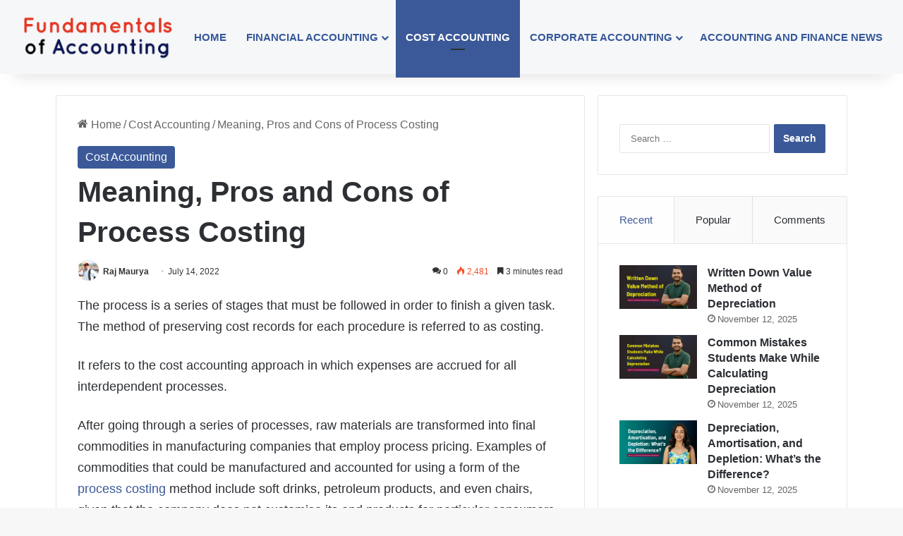

--- FILE ---
content_type: text/html; charset=UTF-8
request_url: https://fundamentalsofaccounting.org/what-is-process-costing/
body_size: 19886
content:
<!DOCTYPE html>
<html lang="en-US" class="" data-skin="light" prefix="og: https://ogp.me/ns#">
<head>
	<meta charset="UTF-8" />
	<link rel="profile" href="https://gmpg.org/xfn/11" />
	
<!-- Search Engine Optimization by Rank Math - https://rankmath.com/ -->
<title>Meaning, Pros and Cons of Process Costing</title>
<meta name="description" content="Process costing is that form of operating costing where standardized goods are produced. It is usually utilised in manufacturing entities."/>
<meta name="robots" content="follow, index, max-snippet:-1, max-video-preview:-1, max-image-preview:large"/>
<link rel="canonical" href="https://fundamentalsofaccounting.org/what-is-process-costing/" />
<meta property="og:locale" content="en_US" />
<meta property="og:type" content="article" />
<meta property="og:title" content="Meaning, Pros and Cons of Process Costing" />
<meta property="og:description" content="Process costing is that form of operating costing where standardized goods are produced. It is usually utilised in manufacturing entities." />
<meta property="og:url" content="https://fundamentalsofaccounting.org/what-is-process-costing/" />
<meta property="og:site_name" content="Fundamentals of Accounting" />
<meta property="article:publisher" content="https://www.facebook.com/Fundamentals-of-Accounting-109519307521341" />
<meta property="article:author" content="https://www.facebook.com/rajmaurya51" />
<meta property="article:section" content="Cost Accounting" />
<meta property="og:updated_time" content="2024-09-28T06:57:39+05:30" />
<meta property="fb:admins" content="1063612581" />
<meta property="og:image" content="https://fundamentalsofaccounting.org/wp-content/uploads/2022/07/process-costing.jpg" />
<meta property="og:image:secure_url" content="https://fundamentalsofaccounting.org/wp-content/uploads/2022/07/process-costing.jpg" />
<meta property="og:image:width" content="1200" />
<meta property="og:image:height" content="675" />
<meta property="og:image:alt" content="process costing" />
<meta property="og:image:type" content="image/jpeg" />
<meta property="article:published_time" content="2022-07-14T19:55:22+05:30" />
<meta property="article:modified_time" content="2024-09-28T06:57:39+05:30" />
<meta name="twitter:card" content="summary" />
<meta name="twitter:title" content="Meaning, Pros and Cons of Process Costing" />
<meta name="twitter:description" content="Process costing is that form of operating costing where standardized goods are produced. It is usually utilised in manufacturing entities." />
<meta name="twitter:site" content="@TheRajMaurya" />
<meta name="twitter:creator" content="@TheRajMaurya" />
<meta name="twitter:image" content="https://fundamentalsofaccounting.org/wp-content/uploads/2022/07/process-costing.jpg" />
<script type="application/ld+json" class="rank-math-schema">{"@context":"https://schema.org","@graph":[{"@type":"Place","@id":"https://fundamentalsofaccounting.org/#place","address":{"@type":"PostalAddress","streetAddress":"Bachint Nagar","addressLocality":"Jalandhar","addressRegion":"Punjab","postalCode":"144012","addressCountry":"India"}},{"@type":"Organization","@id":"https://fundamentalsofaccounting.org/#organization","name":"Fundamentals of Accounting","url":"https://fundamentalsofaccounting.org/wp-content/uploads/2022/06/FOA-site-icon.png","sameAs":["https://www.facebook.com/Fundamentals-of-Accounting-109519307521341","https://twitter.com/TheRajMaurya"],"email":"admin@fundamentalsofaccounting.org","address":{"@type":"PostalAddress","streetAddress":"Bachint Nagar","addressLocality":"Jalandhar","addressRegion":"Punjab","postalCode":"144012","addressCountry":"India"},"logo":{"@type":"ImageObject","@id":"https://fundamentalsofaccounting.org/#logo","url":"https://fundamentalsofaccounting.org/wp-content/uploads/2022/11/accounting-logo.png","contentUrl":"https://fundamentalsofaccounting.org/wp-content/uploads/2022/11/accounting-logo.png","caption":"Fundamentals of Accounting","inLanguage":"en-US","width":"260","height":"75"},"contactPoint":[{"@type":"ContactPoint","telephone":"+91-98880-28075","contactType":"customer support"}],"location":{"@id":"https://fundamentalsofaccounting.org/#place"}},{"@type":"WebSite","@id":"https://fundamentalsofaccounting.org/#website","url":"https://fundamentalsofaccounting.org","name":"Fundamentals of Accounting","publisher":{"@id":"https://fundamentalsofaccounting.org/#organization"},"inLanguage":"en-US"},{"@type":"ImageObject","@id":"https://fundamentalsofaccounting.org/wp-content/uploads/2022/07/process-costing.jpg","url":"https://fundamentalsofaccounting.org/wp-content/uploads/2022/07/process-costing.jpg","width":"1200","height":"675","caption":"process costing","inLanguage":"en-US"},{"@type":"BreadcrumbList","@id":"https://fundamentalsofaccounting.org/what-is-process-costing/#breadcrumb","itemListElement":[{"@type":"ListItem","position":"1","item":{"@id":"https://fundamentalsofaccounting.org","name":"Home"}},{"@type":"ListItem","position":"2","item":{"@id":"https://fundamentalsofaccounting.org/category/cost-accounting/","name":"Cost Accounting"}},{"@type":"ListItem","position":"3","item":{"@id":"https://fundamentalsofaccounting.org/what-is-process-costing/","name":"Meaning, Pros and Cons of Process Costing"}}]},{"@type":"WebPage","@id":"https://fundamentalsofaccounting.org/what-is-process-costing/#webpage","url":"https://fundamentalsofaccounting.org/what-is-process-costing/","name":"Meaning, Pros and Cons of Process Costing","datePublished":"2022-07-14T19:55:22+05:30","dateModified":"2024-09-28T06:57:39+05:30","isPartOf":{"@id":"https://fundamentalsofaccounting.org/#website"},"primaryImageOfPage":{"@id":"https://fundamentalsofaccounting.org/wp-content/uploads/2022/07/process-costing.jpg"},"inLanguage":"en-US","breadcrumb":{"@id":"https://fundamentalsofaccounting.org/what-is-process-costing/#breadcrumb"}},{"@type":"Person","@id":"https://fundamentalsofaccounting.org/author/rajmaurya/","name":"Raj Maurya","description":"Raj Maurya is a finance graduate from the Indira Gandhi National Open University, India. He is passionate about sharing knowledge.","url":"https://fundamentalsofaccounting.org/author/rajmaurya/","image":{"@type":"ImageObject","@id":"https://secure.gravatar.com/avatar/f7c46aa2591dbc0224cf32b0f1efb31184c0e6a9c5e160be9e2984eeaa273e28?s=96&amp;d=identicon&amp;r=g","url":"https://secure.gravatar.com/avatar/f7c46aa2591dbc0224cf32b0f1efb31184c0e6a9c5e160be9e2984eeaa273e28?s=96&amp;d=identicon&amp;r=g","caption":"Raj Maurya","inLanguage":"en-US"},"worksFor":{"@id":"https://fundamentalsofaccounting.org/#organization"}},{"@type":"BlogPosting","headline":"Meaning, Pros and Cons of Process Costing","keywords":"Process costing","datePublished":"2022-07-14T19:55:22+05:30","dateModified":"2024-09-28T06:57:39+05:30","articleSection":"Cost Accounting","author":{"@id":"https://fundamentalsofaccounting.org/author/rajmaurya/","name":"Raj Maurya"},"publisher":{"@id":"https://fundamentalsofaccounting.org/#organization"},"description":"Process costing is that form of operating costing where standardized goods are produced. It is usually utilised in manufacturing entities.","name":"Meaning, Pros and Cons of Process Costing","@id":"https://fundamentalsofaccounting.org/what-is-process-costing/#richSnippet","isPartOf":{"@id":"https://fundamentalsofaccounting.org/what-is-process-costing/#webpage"},"image":{"@id":"https://fundamentalsofaccounting.org/wp-content/uploads/2022/07/process-costing.jpg"},"inLanguage":"en-US","mainEntityOfPage":{"@id":"https://fundamentalsofaccounting.org/what-is-process-costing/#webpage"}}]}</script>
<!-- /Rank Math WordPress SEO plugin -->

<link rel="alternate" type="application/rss+xml" title="Fundamentals of Accounting &raquo; Feed" href="https://fundamentalsofaccounting.org/feed/" />
<link rel="alternate" type="application/rss+xml" title="Fundamentals of Accounting &raquo; Comments Feed" href="https://fundamentalsofaccounting.org/comments/feed/" />
<link rel="alternate" type="application/rss+xml" title="Fundamentals of Accounting &raquo; Meaning, Pros and Cons of Process Costing Comments Feed" href="https://fundamentalsofaccounting.org/what-is-process-costing/feed/" />

		<style type="text/css">
			:root{				
			--tie-preset-gradient-1: linear-gradient(135deg, rgba(6, 147, 227, 1) 0%, rgb(155, 81, 224) 100%);
			--tie-preset-gradient-2: linear-gradient(135deg, rgb(122, 220, 180) 0%, rgb(0, 208, 130) 100%);
			--tie-preset-gradient-3: linear-gradient(135deg, rgba(252, 185, 0, 1) 0%, rgba(255, 105, 0, 1) 100%);
			--tie-preset-gradient-4: linear-gradient(135deg, rgba(255, 105, 0, 1) 0%, rgb(207, 46, 46) 100%);
			--tie-preset-gradient-5: linear-gradient(135deg, rgb(238, 238, 238) 0%, rgb(169, 184, 195) 100%);
			--tie-preset-gradient-6: linear-gradient(135deg, rgb(74, 234, 220) 0%, rgb(151, 120, 209) 20%, rgb(207, 42, 186) 40%, rgb(238, 44, 130) 60%, rgb(251, 105, 98) 80%, rgb(254, 248, 76) 100%);
			--tie-preset-gradient-7: linear-gradient(135deg, rgb(255, 206, 236) 0%, rgb(152, 150, 240) 100%);
			--tie-preset-gradient-8: linear-gradient(135deg, rgb(254, 205, 165) 0%, rgb(254, 45, 45) 50%, rgb(107, 0, 62) 100%);
			--tie-preset-gradient-9: linear-gradient(135deg, rgb(255, 203, 112) 0%, rgb(199, 81, 192) 50%, rgb(65, 88, 208) 100%);
			--tie-preset-gradient-10: linear-gradient(135deg, rgb(255, 245, 203) 0%, rgb(182, 227, 212) 50%, rgb(51, 167, 181) 100%);
			--tie-preset-gradient-11: linear-gradient(135deg, rgb(202, 248, 128) 0%, rgb(113, 206, 126) 100%);
			--tie-preset-gradient-12: linear-gradient(135deg, rgb(2, 3, 129) 0%, rgb(40, 116, 252) 100%);
			--tie-preset-gradient-13: linear-gradient(135deg, #4D34FA, #ad34fa);
			--tie-preset-gradient-14: linear-gradient(135deg, #0057FF, #31B5FF);
			--tie-preset-gradient-15: linear-gradient(135deg, #FF007A, #FF81BD);
			--tie-preset-gradient-16: linear-gradient(135deg, #14111E, #4B4462);
			--tie-preset-gradient-17: linear-gradient(135deg, #F32758, #FFC581);

			
					--main-nav-background: #FFFFFF;
					--main-nav-secondry-background: rgba(0,0,0,0.03);
					--main-nav-primary-color: #0088ff;
					--main-nav-contrast-primary-color: #FFFFFF;
					--main-nav-text-color: #2c2f34;
					--main-nav-secondry-text-color: rgba(0,0,0,0.5);
					--main-nav-main-border-color: rgba(0,0,0,0.1);
					--main-nav-secondry-border-color: rgba(0,0,0,0.08);
				
			}
		</style>
	<link rel="alternate" title="oEmbed (JSON)" type="application/json+oembed" href="https://fundamentalsofaccounting.org/wp-json/oembed/1.0/embed?url=https%3A%2F%2Ffundamentalsofaccounting.org%2Fwhat-is-process-costing%2F" />
<link rel="alternate" title="oEmbed (XML)" type="text/xml+oembed" href="https://fundamentalsofaccounting.org/wp-json/oembed/1.0/embed?url=https%3A%2F%2Ffundamentalsofaccounting.org%2Fwhat-is-process-costing%2F&#038;format=xml" />
<meta name="viewport" content="width=device-width, initial-scale=1.0" /><style id='wp-img-auto-sizes-contain-inline-css' type='text/css'>
img:is([sizes=auto i],[sizes^="auto," i]){contain-intrinsic-size:3000px 1500px}
/*# sourceURL=wp-img-auto-sizes-contain-inline-css */
</style>
<style id='wp-emoji-styles-inline-css' type='text/css'>

	img.wp-smiley, img.emoji {
		display: inline !important;
		border: none !important;
		box-shadow: none !important;
		height: 1em !important;
		width: 1em !important;
		margin: 0 0.07em !important;
		vertical-align: -0.1em !important;
		background: none !important;
		padding: 0 !important;
	}
/*# sourceURL=wp-emoji-styles-inline-css */
</style>
<style id='wp-block-library-inline-css' type='text/css'>
:root{--wp-block-synced-color:#7a00df;--wp-block-synced-color--rgb:122,0,223;--wp-bound-block-color:var(--wp-block-synced-color);--wp-editor-canvas-background:#ddd;--wp-admin-theme-color:#007cba;--wp-admin-theme-color--rgb:0,124,186;--wp-admin-theme-color-darker-10:#006ba1;--wp-admin-theme-color-darker-10--rgb:0,107,160.5;--wp-admin-theme-color-darker-20:#005a87;--wp-admin-theme-color-darker-20--rgb:0,90,135;--wp-admin-border-width-focus:2px}@media (min-resolution:192dpi){:root{--wp-admin-border-width-focus:1.5px}}.wp-element-button{cursor:pointer}:root .has-very-light-gray-background-color{background-color:#eee}:root .has-very-dark-gray-background-color{background-color:#313131}:root .has-very-light-gray-color{color:#eee}:root .has-very-dark-gray-color{color:#313131}:root .has-vivid-green-cyan-to-vivid-cyan-blue-gradient-background{background:linear-gradient(135deg,#00d084,#0693e3)}:root .has-purple-crush-gradient-background{background:linear-gradient(135deg,#34e2e4,#4721fb 50%,#ab1dfe)}:root .has-hazy-dawn-gradient-background{background:linear-gradient(135deg,#faaca8,#dad0ec)}:root .has-subdued-olive-gradient-background{background:linear-gradient(135deg,#fafae1,#67a671)}:root .has-atomic-cream-gradient-background{background:linear-gradient(135deg,#fdd79a,#004a59)}:root .has-nightshade-gradient-background{background:linear-gradient(135deg,#330968,#31cdcf)}:root .has-midnight-gradient-background{background:linear-gradient(135deg,#020381,#2874fc)}:root{--wp--preset--font-size--normal:16px;--wp--preset--font-size--huge:42px}.has-regular-font-size{font-size:1em}.has-larger-font-size{font-size:2.625em}.has-normal-font-size{font-size:var(--wp--preset--font-size--normal)}.has-huge-font-size{font-size:var(--wp--preset--font-size--huge)}.has-text-align-center{text-align:center}.has-text-align-left{text-align:left}.has-text-align-right{text-align:right}.has-fit-text{white-space:nowrap!important}#end-resizable-editor-section{display:none}.aligncenter{clear:both}.items-justified-left{justify-content:flex-start}.items-justified-center{justify-content:center}.items-justified-right{justify-content:flex-end}.items-justified-space-between{justify-content:space-between}.screen-reader-text{border:0;clip-path:inset(50%);height:1px;margin:-1px;overflow:hidden;padding:0;position:absolute;width:1px;word-wrap:normal!important}.screen-reader-text:focus{background-color:#ddd;clip-path:none;color:#444;display:block;font-size:1em;height:auto;left:5px;line-height:normal;padding:15px 23px 14px;text-decoration:none;top:5px;width:auto;z-index:100000}html :where(.has-border-color){border-style:solid}html :where([style*=border-top-color]){border-top-style:solid}html :where([style*=border-right-color]){border-right-style:solid}html :where([style*=border-bottom-color]){border-bottom-style:solid}html :where([style*=border-left-color]){border-left-style:solid}html :where([style*=border-width]){border-style:solid}html :where([style*=border-top-width]){border-top-style:solid}html :where([style*=border-right-width]){border-right-style:solid}html :where([style*=border-bottom-width]){border-bottom-style:solid}html :where([style*=border-left-width]){border-left-style:solid}html :where(img[class*=wp-image-]){height:auto;max-width:100%}:where(figure){margin:0 0 1em}html :where(.is-position-sticky){--wp-admin--admin-bar--position-offset:var(--wp-admin--admin-bar--height,0px)}@media screen and (max-width:600px){html :where(.is-position-sticky){--wp-admin--admin-bar--position-offset:0px}}

/*# sourceURL=wp-block-library-inline-css */
</style><style id='wp-block-heading-inline-css' type='text/css'>
h1:where(.wp-block-heading).has-background,h2:where(.wp-block-heading).has-background,h3:where(.wp-block-heading).has-background,h4:where(.wp-block-heading).has-background,h5:where(.wp-block-heading).has-background,h6:where(.wp-block-heading).has-background{padding:1.25em 2.375em}h1.has-text-align-left[style*=writing-mode]:where([style*=vertical-lr]),h1.has-text-align-right[style*=writing-mode]:where([style*=vertical-rl]),h2.has-text-align-left[style*=writing-mode]:where([style*=vertical-lr]),h2.has-text-align-right[style*=writing-mode]:where([style*=vertical-rl]),h3.has-text-align-left[style*=writing-mode]:where([style*=vertical-lr]),h3.has-text-align-right[style*=writing-mode]:where([style*=vertical-rl]),h4.has-text-align-left[style*=writing-mode]:where([style*=vertical-lr]),h4.has-text-align-right[style*=writing-mode]:where([style*=vertical-rl]),h5.has-text-align-left[style*=writing-mode]:where([style*=vertical-lr]),h5.has-text-align-right[style*=writing-mode]:where([style*=vertical-rl]),h6.has-text-align-left[style*=writing-mode]:where([style*=vertical-lr]),h6.has-text-align-right[style*=writing-mode]:where([style*=vertical-rl]){rotate:180deg}
/*# sourceURL=https://fundamentalsofaccounting.org/wp-includes/blocks/heading/style.min.css */
</style>
<style id='wp-block-paragraph-inline-css' type='text/css'>
.is-small-text{font-size:.875em}.is-regular-text{font-size:1em}.is-large-text{font-size:2.25em}.is-larger-text{font-size:3em}.has-drop-cap:not(:focus):first-letter{float:left;font-size:8.4em;font-style:normal;font-weight:100;line-height:.68;margin:.05em .1em 0 0;text-transform:uppercase}body.rtl .has-drop-cap:not(:focus):first-letter{float:none;margin-left:.1em}p.has-drop-cap.has-background{overflow:hidden}:root :where(p.has-background){padding:1.25em 2.375em}:where(p.has-text-color:not(.has-link-color)) a{color:inherit}p.has-text-align-left[style*="writing-mode:vertical-lr"],p.has-text-align-right[style*="writing-mode:vertical-rl"]{rotate:180deg}
/*# sourceURL=https://fundamentalsofaccounting.org/wp-includes/blocks/paragraph/style.min.css */
</style>
<style id='global-styles-inline-css' type='text/css'>
:root{--wp--preset--aspect-ratio--square: 1;--wp--preset--aspect-ratio--4-3: 4/3;--wp--preset--aspect-ratio--3-4: 3/4;--wp--preset--aspect-ratio--3-2: 3/2;--wp--preset--aspect-ratio--2-3: 2/3;--wp--preset--aspect-ratio--16-9: 16/9;--wp--preset--aspect-ratio--9-16: 9/16;--wp--preset--color--black: #000000;--wp--preset--color--cyan-bluish-gray: #abb8c3;--wp--preset--color--white: #ffffff;--wp--preset--color--pale-pink: #f78da7;--wp--preset--color--vivid-red: #cf2e2e;--wp--preset--color--luminous-vivid-orange: #ff6900;--wp--preset--color--luminous-vivid-amber: #fcb900;--wp--preset--color--light-green-cyan: #7bdcb5;--wp--preset--color--vivid-green-cyan: #00d084;--wp--preset--color--pale-cyan-blue: #8ed1fc;--wp--preset--color--vivid-cyan-blue: #0693e3;--wp--preset--color--vivid-purple: #9b51e0;--wp--preset--color--global-color: #3b5998;--wp--preset--gradient--vivid-cyan-blue-to-vivid-purple: linear-gradient(135deg,rgb(6,147,227) 0%,rgb(155,81,224) 100%);--wp--preset--gradient--light-green-cyan-to-vivid-green-cyan: linear-gradient(135deg,rgb(122,220,180) 0%,rgb(0,208,130) 100%);--wp--preset--gradient--luminous-vivid-amber-to-luminous-vivid-orange: linear-gradient(135deg,rgb(252,185,0) 0%,rgb(255,105,0) 100%);--wp--preset--gradient--luminous-vivid-orange-to-vivid-red: linear-gradient(135deg,rgb(255,105,0) 0%,rgb(207,46,46) 100%);--wp--preset--gradient--very-light-gray-to-cyan-bluish-gray: linear-gradient(135deg,rgb(238,238,238) 0%,rgb(169,184,195) 100%);--wp--preset--gradient--cool-to-warm-spectrum: linear-gradient(135deg,rgb(74,234,220) 0%,rgb(151,120,209) 20%,rgb(207,42,186) 40%,rgb(238,44,130) 60%,rgb(251,105,98) 80%,rgb(254,248,76) 100%);--wp--preset--gradient--blush-light-purple: linear-gradient(135deg,rgb(255,206,236) 0%,rgb(152,150,240) 100%);--wp--preset--gradient--blush-bordeaux: linear-gradient(135deg,rgb(254,205,165) 0%,rgb(254,45,45) 50%,rgb(107,0,62) 100%);--wp--preset--gradient--luminous-dusk: linear-gradient(135deg,rgb(255,203,112) 0%,rgb(199,81,192) 50%,rgb(65,88,208) 100%);--wp--preset--gradient--pale-ocean: linear-gradient(135deg,rgb(255,245,203) 0%,rgb(182,227,212) 50%,rgb(51,167,181) 100%);--wp--preset--gradient--electric-grass: linear-gradient(135deg,rgb(202,248,128) 0%,rgb(113,206,126) 100%);--wp--preset--gradient--midnight: linear-gradient(135deg,rgb(2,3,129) 0%,rgb(40,116,252) 100%);--wp--preset--font-size--small: 13px;--wp--preset--font-size--medium: 20px;--wp--preset--font-size--large: 36px;--wp--preset--font-size--x-large: 42px;--wp--preset--spacing--20: 0.44rem;--wp--preset--spacing--30: 0.67rem;--wp--preset--spacing--40: 1rem;--wp--preset--spacing--50: 1.5rem;--wp--preset--spacing--60: 2.25rem;--wp--preset--spacing--70: 3.38rem;--wp--preset--spacing--80: 5.06rem;--wp--preset--shadow--natural: 6px 6px 9px rgba(0, 0, 0, 0.2);--wp--preset--shadow--deep: 12px 12px 50px rgba(0, 0, 0, 0.4);--wp--preset--shadow--sharp: 6px 6px 0px rgba(0, 0, 0, 0.2);--wp--preset--shadow--outlined: 6px 6px 0px -3px rgb(255, 255, 255), 6px 6px rgb(0, 0, 0);--wp--preset--shadow--crisp: 6px 6px 0px rgb(0, 0, 0);}:where(.is-layout-flex){gap: 0.5em;}:where(.is-layout-grid){gap: 0.5em;}body .is-layout-flex{display: flex;}.is-layout-flex{flex-wrap: wrap;align-items: center;}.is-layout-flex > :is(*, div){margin: 0;}body .is-layout-grid{display: grid;}.is-layout-grid > :is(*, div){margin: 0;}:where(.wp-block-columns.is-layout-flex){gap: 2em;}:where(.wp-block-columns.is-layout-grid){gap: 2em;}:where(.wp-block-post-template.is-layout-flex){gap: 1.25em;}:where(.wp-block-post-template.is-layout-grid){gap: 1.25em;}.has-black-color{color: var(--wp--preset--color--black) !important;}.has-cyan-bluish-gray-color{color: var(--wp--preset--color--cyan-bluish-gray) !important;}.has-white-color{color: var(--wp--preset--color--white) !important;}.has-pale-pink-color{color: var(--wp--preset--color--pale-pink) !important;}.has-vivid-red-color{color: var(--wp--preset--color--vivid-red) !important;}.has-luminous-vivid-orange-color{color: var(--wp--preset--color--luminous-vivid-orange) !important;}.has-luminous-vivid-amber-color{color: var(--wp--preset--color--luminous-vivid-amber) !important;}.has-light-green-cyan-color{color: var(--wp--preset--color--light-green-cyan) !important;}.has-vivid-green-cyan-color{color: var(--wp--preset--color--vivid-green-cyan) !important;}.has-pale-cyan-blue-color{color: var(--wp--preset--color--pale-cyan-blue) !important;}.has-vivid-cyan-blue-color{color: var(--wp--preset--color--vivid-cyan-blue) !important;}.has-vivid-purple-color{color: var(--wp--preset--color--vivid-purple) !important;}.has-black-background-color{background-color: var(--wp--preset--color--black) !important;}.has-cyan-bluish-gray-background-color{background-color: var(--wp--preset--color--cyan-bluish-gray) !important;}.has-white-background-color{background-color: var(--wp--preset--color--white) !important;}.has-pale-pink-background-color{background-color: var(--wp--preset--color--pale-pink) !important;}.has-vivid-red-background-color{background-color: var(--wp--preset--color--vivid-red) !important;}.has-luminous-vivid-orange-background-color{background-color: var(--wp--preset--color--luminous-vivid-orange) !important;}.has-luminous-vivid-amber-background-color{background-color: var(--wp--preset--color--luminous-vivid-amber) !important;}.has-light-green-cyan-background-color{background-color: var(--wp--preset--color--light-green-cyan) !important;}.has-vivid-green-cyan-background-color{background-color: var(--wp--preset--color--vivid-green-cyan) !important;}.has-pale-cyan-blue-background-color{background-color: var(--wp--preset--color--pale-cyan-blue) !important;}.has-vivid-cyan-blue-background-color{background-color: var(--wp--preset--color--vivid-cyan-blue) !important;}.has-vivid-purple-background-color{background-color: var(--wp--preset--color--vivid-purple) !important;}.has-black-border-color{border-color: var(--wp--preset--color--black) !important;}.has-cyan-bluish-gray-border-color{border-color: var(--wp--preset--color--cyan-bluish-gray) !important;}.has-white-border-color{border-color: var(--wp--preset--color--white) !important;}.has-pale-pink-border-color{border-color: var(--wp--preset--color--pale-pink) !important;}.has-vivid-red-border-color{border-color: var(--wp--preset--color--vivid-red) !important;}.has-luminous-vivid-orange-border-color{border-color: var(--wp--preset--color--luminous-vivid-orange) !important;}.has-luminous-vivid-amber-border-color{border-color: var(--wp--preset--color--luminous-vivid-amber) !important;}.has-light-green-cyan-border-color{border-color: var(--wp--preset--color--light-green-cyan) !important;}.has-vivid-green-cyan-border-color{border-color: var(--wp--preset--color--vivid-green-cyan) !important;}.has-pale-cyan-blue-border-color{border-color: var(--wp--preset--color--pale-cyan-blue) !important;}.has-vivid-cyan-blue-border-color{border-color: var(--wp--preset--color--vivid-cyan-blue) !important;}.has-vivid-purple-border-color{border-color: var(--wp--preset--color--vivid-purple) !important;}.has-vivid-cyan-blue-to-vivid-purple-gradient-background{background: var(--wp--preset--gradient--vivid-cyan-blue-to-vivid-purple) !important;}.has-light-green-cyan-to-vivid-green-cyan-gradient-background{background: var(--wp--preset--gradient--light-green-cyan-to-vivid-green-cyan) !important;}.has-luminous-vivid-amber-to-luminous-vivid-orange-gradient-background{background: var(--wp--preset--gradient--luminous-vivid-amber-to-luminous-vivid-orange) !important;}.has-luminous-vivid-orange-to-vivid-red-gradient-background{background: var(--wp--preset--gradient--luminous-vivid-orange-to-vivid-red) !important;}.has-very-light-gray-to-cyan-bluish-gray-gradient-background{background: var(--wp--preset--gradient--very-light-gray-to-cyan-bluish-gray) !important;}.has-cool-to-warm-spectrum-gradient-background{background: var(--wp--preset--gradient--cool-to-warm-spectrum) !important;}.has-blush-light-purple-gradient-background{background: var(--wp--preset--gradient--blush-light-purple) !important;}.has-blush-bordeaux-gradient-background{background: var(--wp--preset--gradient--blush-bordeaux) !important;}.has-luminous-dusk-gradient-background{background: var(--wp--preset--gradient--luminous-dusk) !important;}.has-pale-ocean-gradient-background{background: var(--wp--preset--gradient--pale-ocean) !important;}.has-electric-grass-gradient-background{background: var(--wp--preset--gradient--electric-grass) !important;}.has-midnight-gradient-background{background: var(--wp--preset--gradient--midnight) !important;}.has-small-font-size{font-size: var(--wp--preset--font-size--small) !important;}.has-medium-font-size{font-size: var(--wp--preset--font-size--medium) !important;}.has-large-font-size{font-size: var(--wp--preset--font-size--large) !important;}.has-x-large-font-size{font-size: var(--wp--preset--font-size--x-large) !important;}
/*# sourceURL=global-styles-inline-css */
</style>

<style id='classic-theme-styles-inline-css' type='text/css'>
/*! This file is auto-generated */
.wp-block-button__link{color:#fff;background-color:#32373c;border-radius:9999px;box-shadow:none;text-decoration:none;padding:calc(.667em + 2px) calc(1.333em + 2px);font-size:1.125em}.wp-block-file__button{background:#32373c;color:#fff;text-decoration:none}
/*# sourceURL=/wp-includes/css/classic-themes.min.css */
</style>
<link rel='stylesheet' id='tie-css-base-css' href='https://fundamentalsofaccounting.org/wp-content/themes/jannah/assets/css/base.min.css?ver=7.6.4' type='text/css' media='all' />
<link rel='stylesheet' id='tie-css-styles-css' href='https://fundamentalsofaccounting.org/wp-content/themes/jannah/assets/css/style.min.css?ver=7.6.4' type='text/css' media='all' />
<link rel='stylesheet' id='tie-css-widgets-css' href='https://fundamentalsofaccounting.org/wp-content/themes/jannah/assets/css/widgets.min.css?ver=7.6.4' type='text/css' media='all' />
<link rel='stylesheet' id='tie-css-helpers-css' href='https://fundamentalsofaccounting.org/wp-content/themes/jannah/assets/css/helpers.min.css?ver=7.6.4' type='text/css' media='all' />
<link rel='stylesheet' id='tie-fontawesome5-css' href='https://fundamentalsofaccounting.org/wp-content/themes/jannah/assets/css/fontawesome.css?ver=7.6.4' type='text/css' media='all' />
<link rel='stylesheet' id='tie-css-single-css' href='https://fundamentalsofaccounting.org/wp-content/themes/jannah/assets/css/single.min.css?ver=7.6.4' type='text/css' media='all' />
<link rel='stylesheet' id='tie-css-print-css' href='https://fundamentalsofaccounting.org/wp-content/themes/jannah/assets/css/print.css?ver=7.6.4' type='text/css' media='print' />
<style id='tie-css-print-inline-css' type='text/css'>
body{font-size: 16px;}#top-nav .top-menu > ul > li > a{}#top-nav{line-height: 1.75em}#main-nav .main-menu > ul > li > a{font-size: 15px;text-transform: uppercase;}#mobile-menu li a{font-size: 18px;}#breadcrumb{font-size: 16px;}.post-cat{font-size: 16px;}.entry-header .entry-sub-title{font-size: 18px;}#the-post .entry-content,#the-post .entry-content p{font-size: 18px;}.comment-list .comment-body p{font-size: 17px;}@media (min-width: 992px){.container-404 h4{font-size: 18px;}}.post-widget-body .post-title,.timeline-widget ul li h3,.posts-list-half-posts li .post-title{font-size: 16px;}:root:root{--brand-color: #3b5998;--dark-brand-color: #092766;--bright-color: #FFFFFF;--base-color: #2c2f34;}#reading-position-indicator{box-shadow: 0 0 10px rgba( 59,89,152,0.7);}:root:root{--brand-color: #3b5998;--dark-brand-color: #092766;--bright-color: #FFFFFF;--base-color: #2c2f34;}#reading-position-indicator{box-shadow: 0 0 10px rgba( 59,89,152,0.7);}#header-notification-bar{background: var( --tie-preset-gradient-13 );}#header-notification-bar{--tie-buttons-color: #FFFFFF;--tie-buttons-border-color: #FFFFFF;--tie-buttons-hover-color: #e1e1e1;--tie-buttons-hover-text: #000000;}#header-notification-bar{--tie-buttons-text: #000000;}#top-nav,#top-nav .sub-menu,#top-nav .comp-sub-menu,#top-nav .ticker-content,#top-nav .ticker-swipe,.top-nav-boxed #top-nav .topbar-wrapper,.top-nav-dark .top-menu ul,#autocomplete-suggestions.search-in-top-nav{background-color : #3b5998;}#top-nav *,#autocomplete-suggestions.search-in-top-nav{border-color: rgba( #FFFFFF,0.08);}#top-nav .icon-basecloud-bg:after{color: #3b5998;}#top-nav a:not(:hover),#top-nav input,#top-nav #search-submit,#top-nav .fa-spinner,#top-nav .dropdown-social-icons li a span,#top-nav .components > li .social-link:not(:hover) span,#autocomplete-suggestions.search-in-top-nav a{color: #f6f7f9;}#top-nav input::-moz-placeholder{color: #f6f7f9;}#top-nav input:-moz-placeholder{color: #f6f7f9;}#top-nav input:-ms-input-placeholder{color: #f6f7f9;}#top-nav input::-webkit-input-placeholder{color: #f6f7f9;}#top-nav,.search-in-top-nav{--tie-buttons-color: #ffffff;--tie-buttons-border-color: #ffffff;--tie-buttons-text: #000000;--tie-buttons-hover-color: #e1e1e1;}#top-nav a:hover,#top-nav .menu li:hover > a,#top-nav .menu > .tie-current-menu > a,#top-nav .components > li:hover > a,#top-nav .components #search-submit:hover,#autocomplete-suggestions.search-in-top-nav .post-title a:hover{color: #ffffff;}#top-nav,#top-nav .comp-sub-menu,#top-nav .tie-weather-widget{color: #ffffff;}#autocomplete-suggestions.search-in-top-nav .post-meta,#autocomplete-suggestions.search-in-top-nav .post-meta a:not(:hover){color: rgba( 255,255,255,0.7 );}#top-nav .weather-icon .icon-cloud,#top-nav .weather-icon .icon-basecloud-bg,#top-nav .weather-icon .icon-cloud-behind{color: #ffffff !important;}#main-nav,#main-nav .menu-sub-content,#main-nav .comp-sub-menu,#main-nav ul.cats-vertical li a.is-active,#main-nav ul.cats-vertical li a:hover,#autocomplete-suggestions.search-in-main-nav{background-color: #f6f7f9;}#main-nav{border-width: 0;}#theme-header #main-nav:not(.fixed-nav){bottom: 0;}#main-nav .icon-basecloud-bg:after{color: #f6f7f9;}#autocomplete-suggestions.search-in-main-nav{border-color: rgba(0,0,0,0.07);}.main-nav-boxed #main-nav .main-menu-wrapper{border-width: 0;}#main-nav a:not(:hover),#main-nav a.social-link:not(:hover) span,#main-nav .dropdown-social-icons li a span,#autocomplete-suggestions.search-in-main-nav a{color: #365899;}.main-nav,.search-in-main-nav{--main-nav-primary-color: #3b5998;--tie-buttons-color: #3b5998;--tie-buttons-border-color: #3b5998;--tie-buttons-text: #FFFFFF;--tie-buttons-hover-color: #1d3b7a;}#main-nav .mega-links-head:after,#main-nav .cats-horizontal a.is-active,#main-nav .cats-horizontal a:hover,#main-nav .spinner > div{background-color: #3b5998;}#main-nav .menu ul li:hover > a,#main-nav .menu ul li.current-menu-item:not(.mega-link-column) > a,#main-nav .components a:hover,#main-nav .components > li:hover > a,#main-nav #search-submit:hover,#main-nav .cats-vertical a.is-active,#main-nav .cats-vertical a:hover,#main-nav .mega-menu .post-meta a:hover,#main-nav .mega-menu .post-box-title a:hover,#autocomplete-suggestions.search-in-main-nav a:hover,#main-nav .spinner-circle:after{color: #3b5998;}#main-nav .menu > li.tie-current-menu > a,#main-nav .menu > li:hover > a,.theme-header #main-nav .mega-menu .cats-horizontal a.is-active,.theme-header #main-nav .mega-menu .cats-horizontal a:hover{color: #FFFFFF;}#main-nav .menu > li.tie-current-menu > a:before,#main-nav .menu > li:hover > a:before{border-top-color: #FFFFFF;}#main-nav,#main-nav input,#main-nav #search-submit,#main-nav .fa-spinner,#main-nav .comp-sub-menu,#main-nav .tie-weather-widget{color: #4b4f56;}#main-nav input::-moz-placeholder{color: #4b4f56;}#main-nav input:-moz-placeholder{color: #4b4f56;}#main-nav input:-ms-input-placeholder{color: #4b4f56;}#main-nav input::-webkit-input-placeholder{color: #4b4f56;}#main-nav .mega-menu .post-meta,#main-nav .mega-menu .post-meta a,#autocomplete-suggestions.search-in-main-nav .post-meta{color: rgba(75,79,86,0.6);}#main-nav .weather-icon .icon-cloud,#main-nav .weather-icon .icon-basecloud-bg,#main-nav .weather-icon .icon-cloud-behind{color: #4b4f56 !important;}#footer{background-color: #f6f7f9;}#site-info{background-color: #ffffff;}#footer .posts-list-counter .posts-list-items li.widget-post-list:before{border-color: #f6f7f9;}#footer .timeline-widget a .date:before{border-color: rgba(246,247,249,0.8);}#footer .footer-boxed-widget-area,#footer textarea,#footer input:not([type=submit]),#footer select,#footer code,#footer kbd,#footer pre,#footer samp,#footer .show-more-button,#footer .slider-links .tie-slider-nav span,#footer #wp-calendar,#footer #wp-calendar tbody td,#footer #wp-calendar thead th,#footer .widget.buddypress .item-options a{border-color: rgba(0,0,0,0.1);}#footer .social-statistics-widget .white-bg li.social-icons-item a,#footer .widget_tag_cloud .tagcloud a,#footer .latest-tweets-widget .slider-links .tie-slider-nav span,#footer .widget_layered_nav_filters a{border-color: rgba(0,0,0,0.1);}#footer .social-statistics-widget .white-bg li:before{background: rgba(0,0,0,0.1);}.site-footer #wp-calendar tbody td{background: rgba(0,0,0,0.02);}#footer .white-bg .social-icons-item a span.followers span,#footer .circle-three-cols .social-icons-item a .followers-num,#footer .circle-three-cols .social-icons-item a .followers-name{color: rgba(0,0,0,0.8);}#footer .timeline-widget ul:before,#footer .timeline-widget a:not(:hover) .date:before{background-color: #d8d9db;}#footer .widget-title,#footer .widget-title a:not(:hover){color: #3b5998;}#footer,#footer textarea,#footer input:not([type='submit']),#footer select,#footer #wp-calendar tbody,#footer .tie-slider-nav li span:not(:hover),#footer .widget_categories li a:before,#footer .widget_product_categories li a:before,#footer .widget_layered_nav li a:before,#footer .widget_archive li a:before,#footer .widget_nav_menu li a:before,#footer .widget_meta li a:before,#footer .widget_pages li a:before,#footer .widget_recent_entries li a:before,#footer .widget_display_forums li a:before,#footer .widget_display_views li a:before,#footer .widget_rss li a:before,#footer .widget_display_stats dt:before,#footer .subscribe-widget-content h3,#footer .about-author .social-icons a:not(:hover) span{color: #1d2129;}#footer post-widget-body .meta-item,#footer .post-meta,#footer .stream-title,#footer.dark-skin .timeline-widget .date,#footer .wp-caption .wp-caption-text,#footer .rss-date{color: rgba(29,33,41,0.7);}#footer input::-moz-placeholder{color: #1d2129;}#footer input:-moz-placeholder{color: #1d2129;}#footer input:-ms-input-placeholder{color: #1d2129;}#footer input::-webkit-input-placeholder{color: #1d2129;}.site-footer.dark-skin a:not(:hover){color: #4b6dad;}.site-footer.dark-skin a:hover,#footer .stars-rating-active,#footer .twitter-icon-wrap span,.block-head-4.magazine2 #footer .tabs li a{color: #3b5998;}#footer .circle_bar{stroke: #3b5998;}#footer .widget.buddypress .item-options a.selected,#footer .widget.buddypress .item-options a.loading,#footer .tie-slider-nav span:hover,.block-head-4.magazine2 #footer .tabs{border-color: #3b5998;}.magazine2:not(.block-head-4) #footer .tabs a:hover,.magazine2:not(.block-head-4) #footer .tabs .active a,.magazine1 #footer .tabs a:hover,.magazine1 #footer .tabs .active a,.block-head-4.magazine2 #footer .tabs.tabs .active a,.block-head-4.magazine2 #footer .tabs > .active a:before,.block-head-4.magazine2 #footer .tabs > li.active:nth-child(n) a:after,#footer .digital-rating-static,#footer .timeline-widget li a:hover .date:before,#footer #wp-calendar #today,#footer .posts-list-counter .posts-list-items li.widget-post-list:before,#footer .cat-counter span,#footer.dark-skin .the-global-title:after,#footer .button,#footer [type='submit'],#footer .spinner > div,#footer .widget.buddypress .item-options a.selected,#footer .widget.buddypress .item-options a.loading,#footer .tie-slider-nav span:hover,#footer .fullwidth-area .tagcloud a:hover{background-color: #3b5998;color: #FFFFFF;}.block-head-4.magazine2 #footer .tabs li a:hover{color: #1d3b7a;}.block-head-4.magazine2 #footer .tabs.tabs .active a:hover,#footer .widget.buddypress .item-options a.selected,#footer .widget.buddypress .item-options a.loading,#footer .tie-slider-nav span:hover{color: #FFFFFF !important;}#footer .button:hover,#footer [type='submit']:hover{background-color: #1d3b7a;color: #FFFFFF;}#site-info,#site-info ul.social-icons li a:not(:hover) span{color: #1d2129;}#footer .site-info a:not(:hover){color: #1d2129;}@media (min-width: 1200px){.container{width: auto;}}@media (min-width: 992px){.container,.boxed-layout #tie-wrapper,.boxed-layout .fixed-nav,.wide-next-prev-slider-wrapper .slider-main-container{max-width: 90%;}.boxed-layout .container{max-width: 100%;}}.widget .post-meta { margin: 2px 0 0; font-size: 13px; line-height: 17px;}.post-meta { margin: 10px 0 8px; font-size: 13px; overflow: hidden;}
/*# sourceURL=tie-css-print-inline-css */
</style>
<script type="text/javascript" src="https://fundamentalsofaccounting.org/wp-includes/js/jquery/jquery.min.js?ver=3.7.1" id="jquery-core-js"></script>
<script type="text/javascript" src="https://fundamentalsofaccounting.org/wp-includes/js/jquery/jquery-migrate.min.js?ver=3.4.1" id="jquery-migrate-js"></script>
<link rel="https://api.w.org/" href="https://fundamentalsofaccounting.org/wp-json/" /><link rel="alternate" title="JSON" type="application/json" href="https://fundamentalsofaccounting.org/wp-json/wp/v2/posts/8179" /><link rel="EditURI" type="application/rsd+xml" title="RSD" href="https://fundamentalsofaccounting.org/xmlrpc.php?rsd" />
<meta name="generator" content="WordPress 6.9" />
<link rel='shortlink' href='https://fundamentalsofaccounting.org/?p=8179' />
<link rel="llms-sitemap" href="https://fundamentalsofaccounting.org/llms.txt" />
<meta http-equiv="X-UA-Compatible" content="IE=edge"><!-- Google tag (gtag.js) -->
<script async src="https://www.googletagmanager.com/gtag/js?id=UA-73502800-1"></script>
<script>
  window.dataLayer = window.dataLayer || [];
  function gtag(){dataLayer.push(arguments);}
  gtag('js', new Date());

  gtag('config', 'UA-73502800-1');
</script>
<meta name="yandex-verification" content="be3bb747740300f6" />
<meta name="google-site-verification" content="inUpNcXKkKVrPBSMQy_6ZFTLy4N2MAJO0thBUAIWiNs" />
<script type="text/javascript" id="google_gtagjs" src="https://www.googletagmanager.com/gtag/js?id=G-HJ5WL5YJTW" async="async"></script>
<script type="text/javascript" id="google_gtagjs-inline">
/* <![CDATA[ */
window.dataLayer = window.dataLayer || [];function gtag(){dataLayer.push(arguments);}gtag('js', new Date());gtag('config', 'G-HJ5WL5YJTW', {} );
/* ]]> */
</script>
<link rel="icon" href="https://fundamentalsofaccounting.org/wp-content/uploads/2022/11/cropped-android-chrome-512x512-1-150x150.png" sizes="32x32" />
<link rel="icon" href="https://fundamentalsofaccounting.org/wp-content/uploads/2022/11/cropped-android-chrome-512x512-1-300x300.png" sizes="192x192" />
<link rel="apple-touch-icon" href="https://fundamentalsofaccounting.org/wp-content/uploads/2022/11/cropped-android-chrome-512x512-1-300x300.png" />
<meta name="msapplication-TileImage" content="https://fundamentalsofaccounting.org/wp-content/uploads/2022/11/cropped-android-chrome-512x512-1-300x300.png" />
</head>

<body id="tie-body" class="wp-singular post-template-default single single-post postid-8179 single-format-standard wp-custom-logo wp-theme-jannah is-percent-width wrapper-has-shadow block-head-1 magazine1 is-thumb-overlay-disabled is-desktop is-header-layout-1 sidebar-right has-sidebar post-layout-1 narrow-title-narrow-media is-standard-format has-mobile-share post-has-toggle hide_breaking_news hide_footer_tiktok hide_footer_instagram">



<div class="background-overlay">

	<div id="tie-container" class="site tie-container">

		
		<div id="tie-wrapper">
			
<header id="theme-header" class="theme-header header-layout-1 main-nav-light main-nav-default-light main-nav-below no-stream-item has-shadow is-stretch-header has-normal-width-logo has-custom-sticky-logo mobile-header-default">
	
<div class="main-nav-wrapper">
	<nav id="main-nav"  class="main-nav header-nav menu-style-default menu-style-solid-bg" style="line-height:105px" aria-label="Primary Navigation">
		<div class="container">

			<div class="main-menu-wrapper">

				<div id="mobile-header-components-area_1" class="mobile-header-components"><ul class="components"><li class="mobile-component_menu custom-menu-link"><a href="#" id="mobile-menu-icon" class=""><span class="tie-mobile-menu-icon nav-icon is-layout-1"></span><span class="screen-reader-text">Menu</span></a></li></ul></div>
						<div class="header-layout-1-logo" style="width:260px">
							
		<div id="logo" class="image-logo" style="margin-top: 15px; margin-bottom: 15px;">

			
			<a title="Fundamentals of Accounting" href="https://fundamentalsofaccounting.org/">
				
				<picture class="tie-logo-default tie-logo-picture">
					<source class="tie-logo-source-default tie-logo-source" srcset="https://fundamentalsofaccounting.org/wp-content/uploads/2022/11/accounting-logo.png" media="(max-width:991px)">
					<source class="tie-logo-source-default tie-logo-source" srcset="https://fundamentalsofaccounting.org/wp-content/uploads/2022/11/accounting-logo.png">
					<img class="tie-logo-img-default tie-logo-img" src="https://fundamentalsofaccounting.org/wp-content/uploads/2022/11/accounting-logo.png" alt="Fundamentals of Accounting" width="260" height="75" style="max-height:75px; width: auto;" />
				</picture>
						</a>

			
		</div><!-- #logo /-->

								</div>

						<div id="mobile-header-components-area_2" class="mobile-header-components"><ul class="components"><li class="mobile-component_search custom-menu-link">
				<a href="#" class="tie-search-trigger-mobile">
					<span class="tie-icon-search tie-search-icon" aria-hidden="true"></span>
					<span class="screen-reader-text">Search for</span>
				</a>
			</li></ul></div>
				<div id="menu-components-wrap">

					
		<div id="sticky-logo" class="image-logo">

			
			<a title="Fundamentals of Accounting" href="https://fundamentalsofaccounting.org/">
				
				<picture class="tie-logo-default tie-logo-picture">
					<source class="tie-logo-source-default tie-logo-source" srcset="https://fundamentalsofaccounting.org/wp-content/uploads/2022/11/accounting-logo.png">
					<img class="tie-logo-img-default tie-logo-img" src="https://fundamentalsofaccounting.org/wp-content/uploads/2022/11/accounting-logo.png" alt="Fundamentals of Accounting" style="max-height:49px; width: auto;" />
				</picture>
						</a>

			
		</div><!-- #Sticky-logo /-->

		<div class="flex-placeholder"></div>
		
					<div class="main-menu main-menu-wrap">
						<div id="main-nav-menu" class="main-menu header-menu"><ul id="menu-top-menu" class="menu"><li id="menu-item-12091" class="menu-item menu-item-type-custom menu-item-object-custom menu-item-home menu-item-12091"><a href="https://fundamentalsofaccounting.org/">Home</a></li>
<li id="menu-item-608" class="menu-item menu-item-type-taxonomy menu-item-object-category menu-item-has-children menu-item-608"><a href="https://fundamentalsofaccounting.org/category/financial-accounting/">Financial Accounting</a>
<ul class="sub-menu menu-sub-content">
	<li id="menu-item-15305" class="menu-item menu-item-type-custom menu-item-object-custom menu-item-15305"><a href="https://fundamentalsofaccounting.org/tag/accounting-concepts/">Accounting Concepts</a></li>
</ul>
</li>
<li id="menu-item-609" class="menu-item menu-item-type-taxonomy menu-item-object-category current-post-ancestor current-menu-parent current-post-parent menu-item-609 tie-current-menu"><a href="https://fundamentalsofaccounting.org/category/cost-accounting/">Cost Accounting</a></li>
<li id="menu-item-13381" class="menu-item menu-item-type-taxonomy menu-item-object-category menu-item-has-children menu-item-13381"><a href="https://fundamentalsofaccounting.org/category/corporate-accounting/">Corporate Accounting</a>
<ul class="sub-menu menu-sub-content">
	<li id="menu-item-610" class="menu-item menu-item-type-taxonomy menu-item-object-category menu-item-610"><a href="https://fundamentalsofaccounting.org/category/financial-management/">Financial Management</a></li>
	<li id="menu-item-1164" class="menu-item menu-item-type-taxonomy menu-item-object-category menu-item-1164"><a href="https://fundamentalsofaccounting.org/category/forensic-accounting/">Forensic Accounting</a></li>
	<li id="menu-item-13402" class="menu-item menu-item-type-taxonomy menu-item-object-category menu-item-13402"><a href="https://fundamentalsofaccounting.org/category/ifrs/">IFRS</a></li>
	<li id="menu-item-14912" class="menu-item menu-item-type-taxonomy menu-item-object-category menu-item-14912"><a href="https://fundamentalsofaccounting.org/category/ind-ass/">IND ASs</a></li>
</ul>
</li>
<li id="menu-item-15496" class="menu-item menu-item-type-taxonomy menu-item-object-category menu-item-15496"><a href="https://fundamentalsofaccounting.org/category/accounting-and-finance-news/">Accounting and Finance News</a></li>
</ul></div>					</div><!-- .main-menu /-->

					<ul class="components"></ul><!-- Components -->
				</div><!-- #menu-components-wrap /-->
			</div><!-- .main-menu-wrapper /-->
		</div><!-- .container /-->

			</nav><!-- #main-nav /-->
</div><!-- .main-nav-wrapper /-->

</header>

<div id="content" class="site-content container"><div id="main-content-row" class="tie-row main-content-row">

<div class="main-content tie-col-md-8 tie-col-xs-12" role="main">

	
	<article id="the-post" class="container-wrapper post-content tie-standard">

		
<header class="entry-header-outer">

	<nav id="breadcrumb"><a href="https://fundamentalsofaccounting.org/"><span class="tie-icon-home" aria-hidden="true"></span> Home</a><em class="delimiter">/</em><a href="https://fundamentalsofaccounting.org/category/cost-accounting/">Cost Accounting</a><em class="delimiter">/</em><span class="current">Meaning, Pros and Cons of Process Costing</span></nav>
	<div class="entry-header">

		<span class="post-cat-wrap"><a class="post-cat tie-cat-3" href="https://fundamentalsofaccounting.org/category/cost-accounting/">Cost Accounting</a></span>
		<h1 class="post-title entry-title">
			Meaning, Pros and Cons of Process Costing		</h1>

		<div class="single-post-meta post-meta clearfix"><span class="author-meta single-author with-avatars"><span class="meta-item meta-author-wrapper meta-author-1">
						<span class="meta-author-avatar">
							<a href="https://fundamentalsofaccounting.org/author/rajmaurya/"><img alt='Photo of Raj Maurya' src='https://secure.gravatar.com/avatar/f7c46aa2591dbc0224cf32b0f1efb31184c0e6a9c5e160be9e2984eeaa273e28?s=140&#038;d=identicon&#038;r=g' srcset='https://secure.gravatar.com/avatar/f7c46aa2591dbc0224cf32b0f1efb31184c0e6a9c5e160be9e2984eeaa273e28?s=280&#038;d=identicon&#038;r=g 2x' class='avatar avatar-140 photo' height='140' width='140' decoding='async'/></a>
						</span>
					<span class="meta-author"><a href="https://fundamentalsofaccounting.org/author/rajmaurya/" class="author-name tie-icon" title="Raj Maurya">Raj Maurya</a></span></span></span><span class="date meta-item tie-icon">July 14, 2022</span><div class="tie-alignright"><span class="meta-comment tie-icon meta-item fa-before">0</span><span class="meta-views meta-item hot"><span class="tie-icon-fire" aria-hidden="true"></span> 2,481 </span><span class="meta-reading-time meta-item"><span class="tie-icon-bookmark" aria-hidden="true"></span> 3 minutes read</span> </div></div><!-- .post-meta -->	</div><!-- .entry-header /-->

	
	
</header><!-- .entry-header-outer /-->



		<div class="entry-content entry clearfix">

			
			
<p>The process is a series of stages that must be followed in order to finish a given task. The method of preserving cost records for each procedure is referred to as costing. </p>



<p>It refers to the cost accounting approach in which expenses are accrued for all interdependent processes.</p>



<p>After going through a series of processes, raw materials are transformed into final commodities in manufacturing companies that employ process pricing. Examples of commodities that could be manufactured and accounted for using a form of the <a href="https://fundamentalsofaccounting.org/job-order-costing-versus-process-costing/" target="_blank" rel="noopener">process costing</a> method include soft drinks, petroleum products, and even chairs, given that the company does not customise its end products for particular consumers.</p>



<p><strong>Charter Institute of Management Accountants (CIMA),</strong>&nbsp;London&nbsp;defines<strong>&nbsp;</strong>&#8220;process costing is that form of operating costing where standardized goods are produced.&#8221;</p>



<p>Process costing is the ideal costing approach when identical items are manufactured using a standardised process and the <a href="https://fundamentalsofaccounting.org/direct-materials-meaning-and-examples/" target="_blank" rel="noopener">direct material</a>, direct labour, and manufacturing overhead cannot be tracked back to a given unit economically or readily. The use of process costing is particularly prevalent in batch production. Each department, production process, and batch process keeps track of their direct material and direct labour costs, as well as the number of units produced. </p>



<p>The actual cost to produce each unit using a process <a data-wpil="url" href="https://fundamentalsofaccounting.org/flaws-traditional-costing-system/" target="_blank" rel="noopener">costing system</a> varies, but the average result provides a sufficient estimate of the unit cost. Examples of commodities that could be manufactured and accounted for using a form of the process costing method include soft drinks, petroleum products, and even chairs, given that the company does not customise its end products for particular consumers.</p>



<p>Process costing is mostly utilised by manufacturers. This method of costing is utilised by the textile, biscuit, cement, paper, and oil refining sectors, among others. As indicated in the accompanying diagram, the output of the first process becomes the input of the second process, and so on.</p>



<h2 class="wp-block-heading">Pros of Process Costing</h2>



<p>Here are some of the advantages of process costing:</p>



<p><strong>Accurate costing:</strong> Process costing provides an accurate picture of the cost of producing a product. This is because it takes into account all of the costs associated with the production process, including direct materials, direct labour, and manufacturing overhead.</p>



<p><strong>Easy to understand:</strong>&nbsp;Process costing is relatively easy to understand compared to other cost accounting methods. This is because it focuses on the cost of each process in the production chain, rather than the cost of each individual product.</p>



<p><strong>Better cost control:</strong>&nbsp;Process costing helps businesses identify areas where costs can be reduced or eliminated. By tracking the cost of each process, businesses can identify areas where waste occurs or where efficiencies can be gained.</p>



<p><strong>Facilitates budgeting:</strong>&nbsp;Process costing helps in budgeting as it provides an estimate of the cost of production for a specific period.&nbsp;This information can be used to create accurate budgets and to track performance against those budgets.</p>



<p><strong>Provides valuable information:</strong>&nbsp;Process costing provides a wealth of information that can be used by businesses to make better decisions. For example, businesses can use this information to set prices, make decisions about production levels, and identify new product opportunities.</p>



<p>In addition to these advantages, process costing is also relatively cost-effective and easy to implement.</p>



<h2 class="wp-block-heading">Cons of Process Costing</h2>



<p>Process costing has some disadvantages, which include:</p>



<p><strong>Inaccurate costing for complex products:</strong>&nbsp;Process costing can be less accurate for complex products, such as those with multiple variations or that are produced in batches. This is because it is difficult to allocate costs accurately to each unit of product.</p>



<p><strong>Complexity:</strong>&nbsp;Process costing can be complex to implement and use. This is because it requires businesses to track the costs of each process in the production chain and to calculate equivalent units.</p>



<p><strong>Difficulty detecting cost fluctuations:</strong>&nbsp;Process costing can make it difficult to detect cost fluctuations due to changes in production volume or product mix. This is because it averages costs over a period of time.</p>



<p><strong>Difficulty tracking costs for specific customers:</strong>&nbsp;Process costing can make it difficult to track costs for specific customers. This is because it focuses on the cost of each process, rather than the cost of each individual product.</p>



<h2 class="wp-block-heading">Conclusion</h2>



<p>Process costing is the ideal costing approach when a standardised process is used to make identical items and the direct material, direct labour, and manufacturing overhead cannot be tracked to a given unit simply or economically. The use of process costing is particularly prevalent in batch production. Each department, production process, and batch process keeps track of their direct material and direct labour costs, as well as the quantity of units produced. The actual cost to produce each unit using a process costing system varies, but the average result provides a sufficient estimate of the unit cost. </p>

			
		</div><!-- .entry-content /-->

				<div id="post-extra-info">
			<div class="theiaStickySidebar">
				<div class="single-post-meta post-meta clearfix"><span class="author-meta single-author with-avatars"><span class="meta-item meta-author-wrapper meta-author-1">
						<span class="meta-author-avatar">
							<a href="https://fundamentalsofaccounting.org/author/rajmaurya/"><img alt='Photo of Raj Maurya' src='https://secure.gravatar.com/avatar/f7c46aa2591dbc0224cf32b0f1efb31184c0e6a9c5e160be9e2984eeaa273e28?s=140&#038;d=identicon&#038;r=g' srcset='https://secure.gravatar.com/avatar/f7c46aa2591dbc0224cf32b0f1efb31184c0e6a9c5e160be9e2984eeaa273e28?s=280&#038;d=identicon&#038;r=g 2x' class='avatar avatar-140 photo' height='140' width='140' decoding='async'/></a>
						</span>
					<span class="meta-author"><a href="https://fundamentalsofaccounting.org/author/rajmaurya/" class="author-name tie-icon" title="Raj Maurya">Raj Maurya</a></span></span></span><span class="date meta-item tie-icon">July 14, 2022</span><div class="tie-alignright"><span class="meta-comment tie-icon meta-item fa-before">0</span><span class="meta-views meta-item hot"><span class="tie-icon-fire" aria-hidden="true"></span> 2,481 </span><span class="meta-reading-time meta-item"><span class="tie-icon-bookmark" aria-hidden="true"></span> 3 minutes read</span> </div></div><!-- .post-meta -->
			</div>
		</div>

		<div class="clearfix"></div>
		
		<div class="toggle-post-content clearfix">
			<a id="toggle-post-button" class="button" href="#">
				Show More <span class="tie-icon-angle-down"></span>
			</a>
		</div><!-- .toggle-post-content -->
		<script type="text/javascript">
			var $thisPost = document.getElementById('the-post');
			$thisPost = $thisPost.querySelector('.entry');

			var $thisButton = document.getElementById('toggle-post-button');
			$thisButton.addEventListener( 'click', function(e){
				$thisPost.classList.add('is-expanded');
				$thisButton.parentNode.removeChild($thisButton);
				e.preventDefault();
			});
		</script>
		

		<div id="share-buttons-bottom" class="share-buttons share-buttons-bottom">
			<div class="share-links  icons-text">
										<div class="share-title">
							<span class="tie-icon-share" aria-hidden="true"></span>
							<span> Share</span>
						</div>
						
				<a href="https://www.facebook.com/sharer.php?u=https://fundamentalsofaccounting.org/what-is-process-costing/" rel="external noopener nofollow" title="Facebook" target="_blank" class="facebook-share-btn  large-share-button" data-raw="https://www.facebook.com/sharer.php?u={post_link}">
					<span class="share-btn-icon tie-icon-facebook"></span> <span class="social-text">Facebook</span>
				</a>
				<a href="https://x.com/intent/post?text=Meaning%2C%20Pros%20and%20Cons%20of%20Process%20Costing&#038;url=https://fundamentalsofaccounting.org/what-is-process-costing/" rel="external noopener nofollow" title="X" target="_blank" class="twitter-share-btn  large-share-button" data-raw="https://x.com/intent/post?text={post_title}&amp;url={post_link}">
					<span class="share-btn-icon tie-icon-twitter"></span> <span class="social-text">X</span>
				</a>			</div><!-- .share-links /-->
		</div><!-- .share-buttons /-->

		
	</article><!-- #the-post /-->

	
	<div class="post-components">

		<div class="prev-next-post-nav container-wrapper media-overlay">
			<div class="tie-col-xs-6 prev-post">
				<a href="https://fundamentalsofaccounting.org/eco-14-accountancy-ii-solved-ignou/" style="background-image: url(https://fundamentalsofaccounting.org/wp-content/uploads/2022/07/solved-ignou-assignment.jpg)" class="post-thumb" rel="prev">
					<div class="post-thumb-overlay-wrap">
						<div class="post-thumb-overlay">
							<span class="tie-icon tie-media-icon"></span>
							<span class="screen-reader-text">ECO-14 Accountancy II - Solved IGNOU Assignment</span>
						</div>
					</div>
				</a>

				<a href="https://fundamentalsofaccounting.org/eco-14-accountancy-ii-solved-ignou/" rel="prev">
					<h3 class="post-title">ECO-14 Accountancy II - Solved IGNOU Assignment</h3>
				</a>
			</div>

			
			<div class="tie-col-xs-6 next-post">
				<a href="https://fundamentalsofaccounting.org/what-is-the-time-value-of-money/" style="background-image: url(https://fundamentalsofaccounting.org/wp-content/uploads/2023/06/time-value-of-money.jpg)" class="post-thumb" rel="next">
					<div class="post-thumb-overlay-wrap">
						<div class="post-thumb-overlay">
							<span class="tie-icon tie-media-icon"></span>
							<span class="screen-reader-text">What is the Time Value of Money?</span>
						</div>
					</div>
				</a>

				<a href="https://fundamentalsofaccounting.org/what-is-the-time-value-of-money/" rel="next">
					<h3 class="post-title">What is the Time Value of Money?</h3>
				</a>
			</div>

			</div><!-- .prev-next-post-nav /-->
	

				<div id="related-posts" class="container-wrapper has-extra-post">

					<div class="mag-box-title the-global-title">
						<h3>Related Articles</h3>
					</div>

					<div class="related-posts-list">

					
							<div class="related-item tie-standard">

								
			<a aria-label="Written Down Value Method of Depreciation" href="https://fundamentalsofaccounting.org/written-down-value-method-of-depreciation/" class="post-thumb"><img width="1200" height="675" src="https://fundamentalsofaccounting.org/wp-content/uploads/2026/01/written-down-value-method.jpg" class="attachment-jannah-image-large size-jannah-image-large wp-post-image" alt="written down value method" decoding="async" fetchpriority="high" srcset="https://fundamentalsofaccounting.org/wp-content/uploads/2026/01/written-down-value-method.jpg 1200w, https://fundamentalsofaccounting.org/wp-content/uploads/2026/01/written-down-value-method-300x169.jpg 300w, https://fundamentalsofaccounting.org/wp-content/uploads/2026/01/written-down-value-method-150x84.jpg 150w, https://fundamentalsofaccounting.org/wp-content/uploads/2026/01/written-down-value-method-768x432.jpg 768w" sizes="(max-width: 1200px) 100vw, 1200px" /></a>
								<h3 class="post-title"><a href="https://fundamentalsofaccounting.org/written-down-value-method-of-depreciation/">Written Down Value Method of Depreciation</a></h3>

								<div class="post-meta clearfix"><span class="date meta-item tie-icon">November 12, 2025</span></div><!-- .post-meta -->							</div><!-- .related-item /-->

						
							<div class="related-item tie-standard">

								
			<a aria-label="Common Mistakes Students Make While Calculating Depreciation" href="https://fundamentalsofaccounting.org/common-mistakes-students-make-while-calculating-depreciation/" class="post-thumb"><img width="1200" height="675" src="https://fundamentalsofaccounting.org/wp-content/uploads/2026/01/mikstakes-in-calculating-depreciation.jpg" class="attachment-jannah-image-large size-jannah-image-large wp-post-image" alt="mistakes in calculating depreciation" decoding="async" loading="lazy" srcset="https://fundamentalsofaccounting.org/wp-content/uploads/2026/01/mikstakes-in-calculating-depreciation.jpg 1200w, https://fundamentalsofaccounting.org/wp-content/uploads/2026/01/mikstakes-in-calculating-depreciation-300x169.jpg 300w, https://fundamentalsofaccounting.org/wp-content/uploads/2026/01/mikstakes-in-calculating-depreciation-150x84.jpg 150w, https://fundamentalsofaccounting.org/wp-content/uploads/2026/01/mikstakes-in-calculating-depreciation-768x432.jpg 768w" sizes="auto, (max-width: 1200px) 100vw, 1200px" /></a>
								<h3 class="post-title"><a href="https://fundamentalsofaccounting.org/common-mistakes-students-make-while-calculating-depreciation/">Common Mistakes Students Make While Calculating Depreciation</a></h3>

								<div class="post-meta clearfix"><span class="date meta-item tie-icon">November 12, 2025</span></div><!-- .post-meta -->							</div><!-- .related-item /-->

						
							<div class="related-item tie-standard">

								
			<a aria-label="Depreciation, Amortisation, and Depletion: What’s the Difference?" href="https://fundamentalsofaccounting.org/depreciation-amortisation-and-depletion/" class="post-thumb"><img width="1200" height="675" src="https://fundamentalsofaccounting.org/wp-content/uploads/2026/01/depreciation-amortisation-and-depletion.jpg" class="attachment-jannah-image-large size-jannah-image-large wp-post-image" alt="depreciation, amortisation and depletion" decoding="async" loading="lazy" srcset="https://fundamentalsofaccounting.org/wp-content/uploads/2026/01/depreciation-amortisation-and-depletion.jpg 1200w, https://fundamentalsofaccounting.org/wp-content/uploads/2026/01/depreciation-amortisation-and-depletion-300x169.jpg 300w, https://fundamentalsofaccounting.org/wp-content/uploads/2026/01/depreciation-amortisation-and-depletion-150x84.jpg 150w, https://fundamentalsofaccounting.org/wp-content/uploads/2026/01/depreciation-amortisation-and-depletion-768x432.jpg 768w" sizes="auto, (max-width: 1200px) 100vw, 1200px" /></a>
								<h3 class="post-title"><a href="https://fundamentalsofaccounting.org/depreciation-amortisation-and-depletion/">Depreciation, Amortisation, and Depletion: What’s the Difference?</a></h3>

								<div class="post-meta clearfix"><span class="date meta-item tie-icon">November 12, 2025</span></div><!-- .post-meta -->							</div><!-- .related-item /-->

						
							<div class="related-item tie-standard">

								
								<h3 class="post-title"><a href="https://fundamentalsofaccounting.org/what-is-a-fractional-cfo/">What Is a Fractional CFO and Why Every Growing Business Needs One</a></h3>

								<div class="post-meta clearfix"><span class="date meta-item tie-icon">November 10, 2025</span></div><!-- .post-meta -->							</div><!-- .related-item /-->

						
					</div><!-- .related-posts-list /-->
				</div><!-- #related-posts /-->

				<div id="comments" class="comments-area">

		

		<div id="add-comment-block" class="container-wrapper">	<div id="respond" class="comment-respond">
		<h3 id="reply-title" class="comment-reply-title the-global-title">Leave a Reply <small><a rel="nofollow" id="cancel-comment-reply-link" href="/what-is-process-costing/#respond" style="display:none;">Cancel reply</a></small></h3><p class="must-log-in">You must be <a href="https://fundamentalsofaccounting.org/wp-login.php?redirect_to=https%3A%2F%2Ffundamentalsofaccounting.org%2Fwhat-is-process-costing%2F">logged in</a> to post a comment.</p>	</div><!-- #respond -->
	</div><!-- #add-comment-block /-->
	</div><!-- .comments-area -->


	</div><!-- .post-components /-->

	
</div><!-- .main-content -->


	<aside class="sidebar tie-col-md-4 tie-col-xs-12 normal-side is-sticky" aria-label="Primary Sidebar">
		<div class="theiaStickySidebar">
			<div id="search-5" class="container-wrapper widget widget_search"><form role="search" method="get" class="search-form" action="https://fundamentalsofaccounting.org/">
				<label>
					<span class="screen-reader-text">Search for:</span>
					<input type="search" class="search-field" placeholder="Search &hellip;" value="" name="s" />
				</label>
				<input type="submit" class="search-submit" value="Search" />
			</form><div class="clearfix"></div></div><!-- .widget /-->
			<div id="widget_tabs-12" class="container-wrapper tabs-container-wrapper tabs-container-3">
				<div class="widget tabs-widget">
					<div class="widget-container">
						<div class="tabs-widget">
							<div class="tabs-wrapper">

								<ul class="tabs">
									<li><a href="#widget_tabs-12-recent">Recent</a></li><li><a href="#widget_tabs-12-popular">Popular</a></li><li><a href="#widget_tabs-12-comments">Comments</a></li>								</ul><!-- ul.tabs-menu /-->

								
											<div id="widget_tabs-12-recent" class="tab-content tab-content-recent">
												<ul class="tab-content-elements">
													
<li class="widget-single-post-item widget-post-list tie-standard">
			<div class="post-widget-thumbnail">
			
			<a aria-label="Written Down Value Method of Depreciation" href="https://fundamentalsofaccounting.org/written-down-value-method-of-depreciation/" class="post-thumb"><img width="1200" height="675" src="https://fundamentalsofaccounting.org/wp-content/uploads/2026/01/written-down-value-method.jpg" class="attachment-jannah-image-small size-jannah-image-small tie-small-image wp-post-image" alt="written down value method" decoding="async" loading="lazy" srcset="https://fundamentalsofaccounting.org/wp-content/uploads/2026/01/written-down-value-method.jpg 1200w, https://fundamentalsofaccounting.org/wp-content/uploads/2026/01/written-down-value-method-300x169.jpg 300w, https://fundamentalsofaccounting.org/wp-content/uploads/2026/01/written-down-value-method-150x84.jpg 150w, https://fundamentalsofaccounting.org/wp-content/uploads/2026/01/written-down-value-method-768x432.jpg 768w" sizes="auto, (max-width: 1200px) 100vw, 1200px" /></a>		</div><!-- post-alignleft /-->
	
	<div class="post-widget-body ">
		<a class="post-title the-subtitle" href="https://fundamentalsofaccounting.org/written-down-value-method-of-depreciation/">Written Down Value Method of Depreciation</a>
		<div class="post-meta">
			<span class="date meta-item tie-icon">November 12, 2025</span>		</div>
	</div>
</li>

<li class="widget-single-post-item widget-post-list tie-standard">
			<div class="post-widget-thumbnail">
			
			<a aria-label="Common Mistakes Students Make While Calculating Depreciation" href="https://fundamentalsofaccounting.org/common-mistakes-students-make-while-calculating-depreciation/" class="post-thumb"><img width="1200" height="675" src="https://fundamentalsofaccounting.org/wp-content/uploads/2026/01/mikstakes-in-calculating-depreciation.jpg" class="attachment-jannah-image-small size-jannah-image-small tie-small-image wp-post-image" alt="mistakes in calculating depreciation" decoding="async" loading="lazy" srcset="https://fundamentalsofaccounting.org/wp-content/uploads/2026/01/mikstakes-in-calculating-depreciation.jpg 1200w, https://fundamentalsofaccounting.org/wp-content/uploads/2026/01/mikstakes-in-calculating-depreciation-300x169.jpg 300w, https://fundamentalsofaccounting.org/wp-content/uploads/2026/01/mikstakes-in-calculating-depreciation-150x84.jpg 150w, https://fundamentalsofaccounting.org/wp-content/uploads/2026/01/mikstakes-in-calculating-depreciation-768x432.jpg 768w" sizes="auto, (max-width: 1200px) 100vw, 1200px" /></a>		</div><!-- post-alignleft /-->
	
	<div class="post-widget-body ">
		<a class="post-title the-subtitle" href="https://fundamentalsofaccounting.org/common-mistakes-students-make-while-calculating-depreciation/">Common Mistakes Students Make While Calculating Depreciation</a>
		<div class="post-meta">
			<span class="date meta-item tie-icon">November 12, 2025</span>		</div>
	</div>
</li>

<li class="widget-single-post-item widget-post-list tie-standard">
			<div class="post-widget-thumbnail">
			
			<a aria-label="Depreciation, Amortisation, and Depletion: What’s the Difference?" href="https://fundamentalsofaccounting.org/depreciation-amortisation-and-depletion/" class="post-thumb"><img width="1200" height="675" src="https://fundamentalsofaccounting.org/wp-content/uploads/2026/01/depreciation-amortisation-and-depletion.jpg" class="attachment-jannah-image-small size-jannah-image-small tie-small-image wp-post-image" alt="depreciation, amortisation and depletion" decoding="async" loading="lazy" srcset="https://fundamentalsofaccounting.org/wp-content/uploads/2026/01/depreciation-amortisation-and-depletion.jpg 1200w, https://fundamentalsofaccounting.org/wp-content/uploads/2026/01/depreciation-amortisation-and-depletion-300x169.jpg 300w, https://fundamentalsofaccounting.org/wp-content/uploads/2026/01/depreciation-amortisation-and-depletion-150x84.jpg 150w, https://fundamentalsofaccounting.org/wp-content/uploads/2026/01/depreciation-amortisation-and-depletion-768x432.jpg 768w" sizes="auto, (max-width: 1200px) 100vw, 1200px" /></a>		</div><!-- post-alignleft /-->
	
	<div class="post-widget-body ">
		<a class="post-title the-subtitle" href="https://fundamentalsofaccounting.org/depreciation-amortisation-and-depletion/">Depreciation, Amortisation, and Depletion: What’s the Difference?</a>
		<div class="post-meta">
			<span class="date meta-item tie-icon">November 12, 2025</span>		</div>
	</div>
</li>

<li class="widget-single-post-item widget-post-list tie-standard">
	
	<div class="post-widget-body no-small-thumbs">
		<a class="post-title the-subtitle" href="https://fundamentalsofaccounting.org/what-is-a-fractional-cfo/">What Is a Fractional CFO and Why Every Growing Business Needs One</a>
		<div class="post-meta">
			<span class="date meta-item tie-icon">November 10, 2025</span>		</div>
	</div>
</li>

<li class="widget-single-post-item widget-post-list tie-standard">
	
	<div class="post-widget-body no-small-thumbs">
		<a class="post-title the-subtitle" href="https://fundamentalsofaccounting.org/5-key-aspects-of-technical-analysis-of-shares/">5 Key Aspects of Technical Analysis of Shares</a>
		<div class="post-meta">
			<span class="date meta-item tie-icon">September 22, 2025</span>		</div>
	</div>
</li>
												</ul>
											</div><!-- .tab-content#recent-posts-tab /-->

										
											<div id="widget_tabs-12-popular" class="tab-content tab-content-popular">
												<ul class="tab-content-elements">
													
<li class="widget-single-post-item widget-post-list tie-standard">
			<div class="post-widget-thumbnail">
			
			<a aria-label="What is Direct Labour in Cost Accounting?" href="https://fundamentalsofaccounting.org/what-is-direct-labour-in-costing/" class="post-thumb"><img width="1200" height="675" src="https://fundamentalsofaccounting.org/wp-content/uploads/2020/06/direct-labour-in-cost-accounting.jpg" class="attachment-jannah-image-small size-jannah-image-small tie-small-image wp-post-image" alt="direct labour in cost accounting" decoding="async" loading="lazy" srcset="https://fundamentalsofaccounting.org/wp-content/uploads/2020/06/direct-labour-in-cost-accounting.jpg 1200w, https://fundamentalsofaccounting.org/wp-content/uploads/2020/06/direct-labour-in-cost-accounting-300x169.jpg 300w, https://fundamentalsofaccounting.org/wp-content/uploads/2020/06/direct-labour-in-cost-accounting-150x84.jpg 150w, https://fundamentalsofaccounting.org/wp-content/uploads/2020/06/direct-labour-in-cost-accounting-768x432.jpg 768w" sizes="auto, (max-width: 1200px) 100vw, 1200px" /></a>		</div><!-- post-alignleft /-->
	
	<div class="post-widget-body ">
		<a class="post-title the-subtitle" href="https://fundamentalsofaccounting.org/what-is-direct-labour-in-costing/">What is Direct Labour in Cost Accounting?</a>
		<div class="post-meta">
			<span class="date meta-item tie-icon">June 30, 2020</span>		</div>
	</div>
</li>

<li class="widget-single-post-item widget-post-list tie-standard">
			<div class="post-widget-thumbnail">
			
			<a aria-label="What is a Cost Audit? &#8211; Meaning and Definition" href="https://fundamentalsofaccounting.org/meaning-and-definition-of-cost-audit/" class="post-thumb"><img width="1280" height="720" src="https://fundamentalsofaccounting.org/wp-content/uploads/2020/09/what-is-cost-audit.jpg" class="attachment-jannah-image-small size-jannah-image-small tie-small-image wp-post-image" alt="what is cost audit" decoding="async" loading="lazy" srcset="https://fundamentalsofaccounting.org/wp-content/uploads/2020/09/what-is-cost-audit.jpg 1280w, https://fundamentalsofaccounting.org/wp-content/uploads/2020/09/what-is-cost-audit-300x169.jpg 300w, https://fundamentalsofaccounting.org/wp-content/uploads/2020/09/what-is-cost-audit-150x84.jpg 150w, https://fundamentalsofaccounting.org/wp-content/uploads/2020/09/what-is-cost-audit-768x432.jpg 768w" sizes="auto, (max-width: 1280px) 100vw, 1280px" /></a>		</div><!-- post-alignleft /-->
	
	<div class="post-widget-body ">
		<a class="post-title the-subtitle" href="https://fundamentalsofaccounting.org/meaning-and-definition-of-cost-audit/">What is a Cost Audit? &#8211; Meaning and Definition</a>
		<div class="post-meta">
			<span class="date meta-item tie-icon">September 30, 2020</span>		</div>
	</div>
</li>

<li class="widget-single-post-item widget-post-list tie-standard">
			<div class="post-widget-thumbnail">
			
			<a aria-label="What are the Various Functions of IASB?" href="https://fundamentalsofaccounting.org/what-are-the-functions-of-iasb/" class="post-thumb"><img width="1200" height="675" src="https://fundamentalsofaccounting.org/wp-content/uploads/2020/11/functions-of-iasb-3.jpg" class="attachment-jannah-image-small size-jannah-image-small tie-small-image wp-post-image" alt="functions of iasb" decoding="async" loading="lazy" srcset="https://fundamentalsofaccounting.org/wp-content/uploads/2020/11/functions-of-iasb-3.jpg 1200w, https://fundamentalsofaccounting.org/wp-content/uploads/2020/11/functions-of-iasb-3-300x169.jpg 300w, https://fundamentalsofaccounting.org/wp-content/uploads/2020/11/functions-of-iasb-3-150x84.jpg 150w, https://fundamentalsofaccounting.org/wp-content/uploads/2020/11/functions-of-iasb-3-768x432.jpg 768w" sizes="auto, (max-width: 1200px) 100vw, 1200px" /></a>		</div><!-- post-alignleft /-->
	
	<div class="post-widget-body ">
		<a class="post-title the-subtitle" href="https://fundamentalsofaccounting.org/what-are-the-functions-of-iasb/">What are the Various Functions of IASB?</a>
		<div class="post-meta">
			<span class="date meta-item tie-icon">November 29, 2020</span>		</div>
	</div>
</li>

<li class="widget-single-post-item widget-post-list tie-standard">
			<div class="post-widget-thumbnail">
			
			<a aria-label="What is Change in the Profit Sharing Ratio in Partnership Accounts?" href="https://fundamentalsofaccounting.org/change-in-the-profit-sharing-ratio/" class="post-thumb"><img width="1280" height="720" src="https://fundamentalsofaccounting.org/wp-content/uploads/2022/07/profit-sharing-ratios.jpg" class="attachment-jannah-image-small size-jannah-image-small tie-small-image wp-post-image" alt="profit sharing ratios" decoding="async" loading="lazy" srcset="https://fundamentalsofaccounting.org/wp-content/uploads/2022/07/profit-sharing-ratios.jpg 1280w, https://fundamentalsofaccounting.org/wp-content/uploads/2022/07/profit-sharing-ratios-300x169.jpg 300w, https://fundamentalsofaccounting.org/wp-content/uploads/2022/07/profit-sharing-ratios-150x84.jpg 150w, https://fundamentalsofaccounting.org/wp-content/uploads/2022/07/profit-sharing-ratios-768x432.jpg 768w" sizes="auto, (max-width: 1280px) 100vw, 1280px" /></a>		</div><!-- post-alignleft /-->
	
	<div class="post-widget-body ">
		<a class="post-title the-subtitle" href="https://fundamentalsofaccounting.org/change-in-the-profit-sharing-ratio/">What is Change in the Profit Sharing Ratio in Partnership Accounts?</a>
		<div class="post-meta">
			<span class="date meta-item tie-icon">July 5, 2022</span>		</div>
	</div>
</li>

<li class="widget-single-post-item widget-post-list tie-standard">
			<div class="post-widget-thumbnail">
			
			<a aria-label="What is financial reconstruction? Objectives and Impacts" href="https://fundamentalsofaccounting.org/what-is-financial-reconstructing/" class="post-thumb"><img width="1200" height="675" src="https://fundamentalsofaccounting.org/wp-content/uploads/2023/06/financial-reconstruction.jpg" class="attachment-jannah-image-small size-jannah-image-small tie-small-image wp-post-image" alt="financial reconstruction" decoding="async" loading="lazy" srcset="https://fundamentalsofaccounting.org/wp-content/uploads/2023/06/financial-reconstruction.jpg 1200w, https://fundamentalsofaccounting.org/wp-content/uploads/2023/06/financial-reconstruction-300x169.jpg 300w, https://fundamentalsofaccounting.org/wp-content/uploads/2023/06/financial-reconstruction-150x84.jpg 150w, https://fundamentalsofaccounting.org/wp-content/uploads/2023/06/financial-reconstruction-768x432.jpg 768w" sizes="auto, (max-width: 1200px) 100vw, 1200px" /></a>		</div><!-- post-alignleft /-->
	
	<div class="post-widget-body ">
		<a class="post-title the-subtitle" href="https://fundamentalsofaccounting.org/what-is-financial-reconstructing/">What is financial reconstruction? Objectives and Impacts</a>
		<div class="post-meta">
			<span class="date meta-item tie-icon">November 21, 2020</span>		</div>
	</div>
</li>
												</ul>
											</div><!-- .tab-content#popular-posts-tab /-->

										
											<div id="widget_tabs-12-comments" class="tab-content tab-content-comments">
												<ul class="tab-content-elements">
																<li>
									<div class="post-widget-thumbnail" style="width:70px">
						<a class="author-avatar" href="https://fundamentalsofaccounting.org/what-are-the-functions-of-iasb/#comment-56">
							<img alt='Photo of Michael Alfred john' src='https://secure.gravatar.com/avatar/7cf3557c2c0293ad75aa145ea6cf617c5cdb5fc2c6d2bf8df5de9dec59ac8657?s=70&#038;d=identicon&#038;r=g' srcset='https://secure.gravatar.com/avatar/7cf3557c2c0293ad75aa145ea6cf617c5cdb5fc2c6d2bf8df5de9dec59ac8657?s=140&#038;d=identicon&#038;r=g 2x' class='avatar avatar-70 photo' height='70' width='70' loading='lazy' decoding='async'/>						</a>
					</div>
					
				<div class="post-widget-body ">
					<a class="comment-author" href="https://fundamentalsofaccounting.org/what-are-the-functions-of-iasb/#comment-56">
						Michael Alfred john					</a>
					<p>Very nice...</p>
				</div>

			</li>
						<li>
									<div class="post-widget-thumbnail" style="width:70px">
						<a class="author-avatar" href="https://fundamentalsofaccounting.org/what-are-the-functions-of-iasb/#comment-55">
							<img alt='Photo of Raj Maurya' src='https://secure.gravatar.com/avatar/f7c46aa2591dbc0224cf32b0f1efb31184c0e6a9c5e160be9e2984eeaa273e28?s=70&#038;d=identicon&#038;r=g' srcset='https://secure.gravatar.com/avatar/f7c46aa2591dbc0224cf32b0f1efb31184c0e6a9c5e160be9e2984eeaa273e28?s=140&#038;d=identicon&#038;r=g 2x' class='avatar avatar-70 photo' height='70' width='70' loading='lazy' decoding='async'/>						</a>
					</div>
					
				<div class="post-widget-body ">
					<a class="comment-author" href="https://fundamentalsofaccounting.org/what-are-the-functions-of-iasb/#comment-55">
						Raj Maurya					</a>
					<p>Welcome, Tumaini....</p>
				</div>

			</li>
						<li>
									<div class="post-widget-thumbnail" style="width:70px">
						<a class="author-avatar" href="https://fundamentalsofaccounting.org/what-are-the-functions-of-iasb/#comment-54">
							<img alt='Photo of Tumaini Nyambo' src='https://secure.gravatar.com/avatar/00686096535f7bc7f78e6717523c6042f70ac34d2a3480e9a2b54abafa08d381?s=70&#038;d=identicon&#038;r=g' srcset='https://secure.gravatar.com/avatar/00686096535f7bc7f78e6717523c6042f70ac34d2a3480e9a2b54abafa08d381?s=140&#038;d=identicon&#038;r=g 2x' class='avatar avatar-70 photo' height='70' width='70' loading='lazy' decoding='async'/>						</a>
					</div>
					
				<div class="post-widget-body ">
					<a class="comment-author" href="https://fundamentalsofaccounting.org/what-are-the-functions-of-iasb/#comment-54">
						Tumaini Nyambo					</a>
					<p>Thankx for helping...</p>
				</div>

			</li>
						<li>
									<div class="post-widget-thumbnail" style="width:70px">
						<a class="author-avatar" href="https://fundamentalsofaccounting.org/imputed-costs-and-capitalised-costs/#comment-50">
													</a>
					</div>
					
				<div class="post-widget-body ">
					<a class="comment-author" href="https://fundamentalsofaccounting.org/imputed-costs-and-capitalised-costs/#comment-50">
						Raj Maurya					</a>
					<p>Visitor Rating: 5 Stars...</p>
				</div>

			</li>
						<li>
									<div class="post-widget-thumbnail" style="width:70px">
						<a class="author-avatar" href="https://fundamentalsofaccounting.org/what-is-financial-reconstructing/#comment-48">
							<img alt='Photo of Raj Maurya' src='https://secure.gravatar.com/avatar/f7c46aa2591dbc0224cf32b0f1efb31184c0e6a9c5e160be9e2984eeaa273e28?s=70&#038;d=identicon&#038;r=g' srcset='https://secure.gravatar.com/avatar/f7c46aa2591dbc0224cf32b0f1efb31184c0e6a9c5e160be9e2984eeaa273e28?s=140&#038;d=identicon&#038;r=g 2x' class='avatar avatar-70 photo' height='70' width='70' loading='lazy' decoding='async'/>						</a>
					</div>
					
				<div class="post-widget-body ">
					<a class="comment-author" href="https://fundamentalsofaccounting.org/what-is-financial-reconstructing/#comment-48">
						Raj Maurya					</a>
					<p>Hi, what is your email ID?...</p>
				</div>

			</li>
															</ul>
											</div><!-- .tab-content#comments-tab /-->

										
							</div><!-- .tabs-wrapper-animated /-->
						</div><!-- .tabs-widget /-->
					</div><!-- .widget-container /-->
				</div><!-- .tabs-widget /-->
			</div><!-- .container-wrapper /-->
			<div id="text-3" class="container-wrapper widget widget_text"><div class="widget-title the-global-title"><div class="the-subtitle">We Have Been Quoted On</div></div>			<div class="textwidget"><p><a href="https://ijmpr.org/index.php/IJMPR/article/view/145" target="_blank" rel="noopener">International Journal of Management, Public Policy and Research</a></p>
<p><a href="https://www.questjournals.org/jrbm/papers/vol10-issue10/1010157160.pdf" target="_blank" rel="noopener">Quest Journals</a></p>
</div>
		<div class="clearfix"></div></div><!-- .widget /-->		</div><!-- .theiaStickySidebar /-->
	</aside><!-- .sidebar /-->
	</div><!-- .main-content-row /--></div><!-- #content /-->
<footer id="footer" class="site-footer dark-skin dark-widgetized-area">

	
			<div id="footer-widgets-container">
				<div class="container">
					
		<div class="footer-widget-area ">
			<div class="tie-row">

									<div class="tie-col-sm-4 normal-side">
						<div id="posts-list-widget-14" class="container-wrapper widget posts-list"><div class="widget-title the-global-title"><div class="the-subtitle">Corporate Accounting Articles</div></div><div class="widget-posts-list-wrapper"><div class="widget-posts-list-container timeline-widget" ><ul class="posts-list-items widget-posts-wrapper">					<li class="widget-single-post-item">
						<a href="https://fundamentalsofaccounting.org/what-is-window-dressing/">
							<span class="date meta-item tie-icon">February 28, 2023</span>							<h3>What is Window Dressing of Financial Statements?</h3>
						</a>
					</li>
										<li class="widget-single-post-item">
						<a href="https://fundamentalsofaccounting.org/meaning-and-need-of-valuation/">
							<span class="date meta-item tie-icon">June 22, 2022</span>							<h3>What is valuation, and why is there a need for valuation?</h3>
						</a>
					</li>
										<li class="widget-single-post-item">
						<a href="https://fundamentalsofaccounting.org/what-is-the-swap-ratio/">
							<span class="date meta-item tie-icon">September 20, 2023</span>							<h3>What is the Swap Ratio?</h3>
						</a>
					</li>
										<li class="widget-single-post-item">
						<a href="https://fundamentalsofaccounting.org/what-is-the-profitability-index/">
							<span class="date meta-item tie-icon">July 10, 2022</span>							<h3>What is the Profitability Index?</h3>
						</a>
					</li>
										<li class="widget-single-post-item">
						<a href="https://fundamentalsofaccounting.org/procedure-to-issue-shares-for-capital/">
							<span class="date meta-item tie-icon">June 25, 2022</span>							<h3>What is the Procedure to Issue Shares for Capital?</h3>
						</a>
					</li>
					</ul></div></div><div class="clearfix"></div></div><!-- .widget /-->					</div><!-- .tie-col /-->
				
									<div class="tie-col-sm-4 normal-side">
						<div id="posts-list-widget-11" class="container-wrapper widget posts-list"><div class="widget-title the-global-title"><div class="the-subtitle">Accounting Concepts</div></div><div class="widget-posts-list-wrapper"><div class="widget-posts-list-container timeline-widget" ><ul class="posts-list-items widget-posts-wrapper">					<li class="widget-single-post-item">
						<a href="https://fundamentalsofaccounting.org/written-down-value-method-of-depreciation/">
							<span class="date meta-item tie-icon">November 12, 2025</span>							<h3>Written Down Value Method of Depreciation</h3>
						</a>
					</li>
										<li class="widget-single-post-item">
						<a href="https://fundamentalsofaccounting.org/common-mistakes-students-make-while-calculating-depreciation/">
							<span class="date meta-item tie-icon">November 12, 2025</span>							<h3>Common Mistakes Students Make While Calculating Depreciation</h3>
						</a>
					</li>
										<li class="widget-single-post-item">
						<a href="https://fundamentalsofaccounting.org/depreciation-amortisation-and-depletion/">
							<span class="date meta-item tie-icon">November 12, 2025</span>							<h3>Depreciation, Amortisation, and Depletion: What’s the Difference?</h3>
						</a>
					</li>
										<li class="widget-single-post-item">
						<a href="https://fundamentalsofaccounting.org/what-is-a-fractional-cfo/">
							<span class="date meta-item tie-icon">November 10, 2025</span>							<h3>What Is a Fractional CFO and Why Every Growing Business Needs One</h3>
						</a>
					</li>
										<li class="widget-single-post-item">
						<a href="https://fundamentalsofaccounting.org/what-is-the-matching-concept-in-accounting/">
							<span class="date meta-item tie-icon">August 29, 2025</span>							<h3>What is the Matching Concept in Accounting</h3>
						</a>
					</li>
					</ul></div></div><div class="clearfix"></div></div><!-- .widget /-->					</div><!-- .tie-col /-->
				
									<div class="tie-col-sm-4 normal-side">
						<div id="posts-list-widget-12" class="container-wrapper widget posts-list"><div class="widget-title the-global-title"><div class="the-subtitle">Tax Accounting</div></div><div class="widget-posts-list-wrapper"><div class="widget-posts-list-container timeline-widget" ><ul class="posts-list-items widget-posts-wrapper">					<li class="widget-single-post-item">
						<a href="https://fundamentalsofaccounting.org/what-is-goods-and-services-tax-gst/">
							<span class="date meta-item tie-icon">March 9, 2025</span>							<h3>What is Goods and Services Tax (GST)?</h3>
						</a>
					</li>
										<li class="widget-single-post-item">
						<a href="https://fundamentalsofaccounting.org/5-legit-expenses-that-reduce-tax/">
							<span class="date meta-item tie-icon">February 16, 2025</span>							<h3>5 Legit Expenses That Reduce Tax in Books of Accounts</h3>
						</a>
					</li>
										<li class="widget-single-post-item">
						<a href="https://fundamentalsofaccounting.org/what-is-securities-transaction-tax-stt/">
							<span class="date meta-item tie-icon">December 24, 2023</span>							<h3>What is Securities Transaction Tax (STT)?</h3>
						</a>
					</li>
										<li class="widget-single-post-item">
						<a href="https://fundamentalsofaccounting.org/differences-between-management-accounting-and-tax-accounting/">
							<span class="date meta-item tie-icon">June 15, 2021</span>							<h3>Differences between management and tax accounting</h3>
						</a>
					</li>
										<li class="widget-single-post-item">
						<a href="https://fundamentalsofaccounting.org/what-is-the-meaning-of-the-ad-valorem/">
							<span class="date meta-item tie-icon">November 21, 2020</span>							<h3>What is the Meaning of the Ad Valorem?</h3>
						</a>
					</li>
					</ul></div></div><div class="clearfix"></div></div><!-- .widget /-->					</div><!-- .tie-col /-->
				
				
			</div><!-- .tie-row /-->
		</div><!-- .footer-widget-area /-->

						</div><!-- .container /-->
			</div><!-- #Footer-widgets-container /-->
			
			<div id="site-info" class="site-info site-info-layout-2">
				<div class="container">
					<div class="tie-row">
						<div class="tie-col-md-12">

							<div class="copyright-text copyright-text-first">&copy; Copyright 2026, All Rights Reserved &nbsp; Managed by <a href="https://websom.in/">WebSom</a></div><div class="footer-menu"><ul id="menu-bottom" class="menu"><li id="menu-item-15228" class="menu-item menu-item-type-taxonomy menu-item-object-category menu-item-15228"><a href="https://fundamentalsofaccounting.org/category/accounting-regulatory-bodies/">Accounting Regulatory Bodies</a></li>
<li id="menu-item-15231" class="menu-item menu-item-type-taxonomy menu-item-object-category menu-item-15231"><a href="https://fundamentalsofaccounting.org/category/tax-accounting/">Tax Accounting</a></li>
<li id="menu-item-15230" class="menu-item menu-item-type-taxonomy menu-item-object-category menu-item-15230"><a href="https://fundamentalsofaccounting.org/category/accounting-tools-and-software/">Accounting Tools and Software</a></li>
</ul></div>
						</div><!-- .tie-col /-->
					</div><!-- .tie-row /-->
				</div><!-- .container /-->
			</div><!-- #site-info /-->
			
</footer><!-- #footer /-->




		<div id="share-buttons-mobile" class="share-buttons share-buttons-mobile">
			<div class="share-links  icons-only">
				
				<a href="https://www.facebook.com/sharer.php?u=https://fundamentalsofaccounting.org/what-is-process-costing/" rel="external noopener nofollow" title="Facebook" target="_blank" class="facebook-share-btn " data-raw="https://www.facebook.com/sharer.php?u={post_link}">
					<span class="share-btn-icon tie-icon-facebook"></span> <span class="screen-reader-text">Facebook</span>
				</a>
				<a href="https://api.whatsapp.com/send?text=Meaning%2C%20Pros%20and%20Cons%20of%20Process%20Costing%20https://fundamentalsofaccounting.org/what-is-process-costing/" rel="external noopener nofollow" title="WhatsApp" target="_blank" class="whatsapp-share-btn " data-raw="https://api.whatsapp.com/send?text={post_title}%20{post_link}">
					<span class="share-btn-icon tie-icon-whatsapp"></span> <span class="screen-reader-text">WhatsApp</span>
				</a>
				<a href="https://telegram.me/share/url?url=https://fundamentalsofaccounting.org/what-is-process-costing/&text=Meaning%2C%20Pros%20and%20Cons%20of%20Process%20Costing" rel="external noopener nofollow" title="Telegram" target="_blank" class="telegram-share-btn " data-raw="https://telegram.me/share/url?url={post_link}&text={post_title}">
					<span class="share-btn-icon tie-icon-paper-plane"></span> <span class="screen-reader-text">Telegram</span>
				</a>
				<a href="viber://forward?text=Meaning%2C%20Pros%20and%20Cons%20of%20Process%20Costing%20https://fundamentalsofaccounting.org/what-is-process-costing/" rel="external noopener nofollow" title="Viber" target="_blank" class="viber-share-btn " data-raw="viber://forward?text={post_title}%20{post_link}">
					<span class="share-btn-icon tie-icon-phone"></span> <span class="screen-reader-text">Viber</span>
				</a>			</div><!-- .share-links /-->
		</div><!-- .share-buttons /-->

		<div class="mobile-share-buttons-spacer"></div>

		</div><!-- #tie-wrapper /-->

		
	<aside class=" side-aside normal-side dark-skin dark-widgetized-area appear-from-left" aria-label="Secondary Sidebar" style="visibility: hidden;">
		<div data-height="100%" class="side-aside-wrapper has-custom-scroll">

			<a href="#" class="close-side-aside remove big-btn">
				<span class="screen-reader-text">Close</span>
			</a><!-- .close-side-aside /-->


			
				<div id="mobile-container">

											<div id="mobile-search">
							<form role="search" method="get" class="search-form" action="https://fundamentalsofaccounting.org/">
				<label>
					<span class="screen-reader-text">Search for:</span>
					<input type="search" class="search-field" placeholder="Search &hellip;" value="" name="s" />
				</label>
				<input type="submit" class="search-submit" value="Search" />
			</form>							</div><!-- #mobile-search /-->
						
					<div id="mobile-menu" class="hide-menu-icons">
											</div><!-- #mobile-menu /-->

											<div id="mobile-social-icons" class="social-icons-widget solid-social-icons">
							<ul><li class="social-icons-item"><a class="social-link facebook-social-icon" rel="external noopener nofollow" target="_blank" href="https://www.facebook.com/profile.php?id=100063992235401"><span class="tie-social-icon tie-icon-facebook"></span><span class="screen-reader-text">Facebook</span></a></li><li class="social-icons-item"><a class="social-link rss-social-icon" rel="external noopener nofollow" target="_blank" href="https://fundamentalsofaccounting.org/feed/"><span class="tie-social-icon tie-icon-feed"></span><span class="screen-reader-text">RSS</span></a></li></ul> 
						</div><!-- #mobile-social-icons /-->
						
				</div><!-- #mobile-container /-->
			

			
		</div><!-- .side-aside-wrapper /-->
	</aside><!-- .side-aside /-->

	
	</div><!-- #tie-container /-->
</div><!-- .background-overlay /-->

<script type="speculationrules">
{"prefetch":[{"source":"document","where":{"and":[{"href_matches":"/*"},{"not":{"href_matches":["/wp-*.php","/wp-admin/*","/wp-content/uploads/*","/wp-content/*","/wp-content/plugins/*","/wp-content/themes/jannah/*","/*\\?(.+)"]}},{"not":{"selector_matches":"a[rel~=\"nofollow\"]"}},{"not":{"selector_matches":".no-prefetch, .no-prefetch a"}}]},"eagerness":"conservative"}]}
</script>
<div id="autocomplete-suggestions" class="autocomplete-suggestions"></div><div id="is-scroller-outer"><div id="is-scroller"></div></div><div id="fb-root"></div>		<div id="tie-popup-search-mobile" class="tie-popup tie-popup-search-wrap" style="display: none;">
			<a href="#" class="tie-btn-close remove big-btn light-btn">
				<span class="screen-reader-text">Close</span>
			</a>
			<div class="popup-search-wrap-inner">

				<div class="live-search-parent pop-up-live-search" data-skin="live-search-popup" aria-label="Search">

										<form method="get" class="tie-popup-search-form" action="https://fundamentalsofaccounting.org/">
							<input class="tie-popup-search-input is-ajax-search" inputmode="search" type="text" name="s" title="Search for" autocomplete="off" placeholder="Search for" />
							<button class="tie-popup-search-submit" type="submit">
								<span class="tie-icon-search tie-search-icon" aria-hidden="true"></span>
								<span class="screen-reader-text">Search for</span>
							</button>
						</form>
						
				</div><!-- .pop-up-live-search /-->

			</div><!-- .popup-search-wrap-inner /-->
		</div><!-- .tie-popup-search-wrap /-->
		<script type="text/javascript" id="wpil-frontend-script-js-extra">
/* <![CDATA[ */
var wpilFrontend = {"ajaxUrl":"/wp-admin/admin-ajax.php","postId":"8179","postType":"post","openInternalInNewTab":"0","openExternalInNewTab":"0","disableClicks":"0","openLinksWithJS":"0","trackAllElementClicks":"0","clicksI18n":{"imageNoText":"Image in link: No Text","imageText":"Image Title: ","noText":"No Anchor Text Found"}};
//# sourceURL=wpil-frontend-script-js-extra
/* ]]> */
</script>
<script type="text/javascript" src="https://fundamentalsofaccounting.org/wp-content/plugins/link-whisper-premium/js/frontend.min.js?ver=1768140756" id="wpil-frontend-script-js"></script>
<script type="text/javascript" id="tie-scripts-js-extra">
/* <![CDATA[ */
var tie = {"is_rtl":"","ajaxurl":"https://fundamentalsofaccounting.org/wp-admin/admin-ajax.php","is_side_aside_light":"","is_taqyeem_active":"","is_sticky_video":"","mobile_menu_top":"","mobile_menu_active":"area_1","mobile_menu_parent":"true","lightbox_all":"","lightbox_gallery":"true","lightbox_skin":"dark","lightbox_thumb":"horizontal","lightbox_arrows":"true","is_singular":"1","autoload_posts":"","reading_indicator":"","lazyload":"","select_share":"","select_share_twitter":"true","select_share_facebook":"true","select_share_linkedin":"true","select_share_email":"","facebook_app_id":"5303202981","twitter_username":"","responsive_tables":"","ad_blocker_detector":"","sticky_behavior":"default","sticky_desktop":"true","sticky_mobile":"true","sticky_mobile_behavior":"default","ajax_loader":"\u003Cdiv class=\"loader-overlay\"\u003E\n\t\t\t\t\u003Cdiv class=\"spinner\"\u003E\n\t\t\t\t\t\u003Cdiv class=\"bounce1\"\u003E\u003C/div\u003E\n\t\t\t\t\t\u003Cdiv class=\"bounce2\"\u003E\u003C/div\u003E\n\t\t\t\t\t\u003Cdiv class=\"bounce3\"\u003E \u003C/div\u003E\n\t\t\t\t\u003C/div\u003E\n\t\t\t\u003C/div\u003E","type_to_search":"","lang_no_results":"Nothing Found","sticky_share_mobile":"true","sticky_share_post":"","sticky_share_post_menu":""};
//# sourceURL=tie-scripts-js-extra
/* ]]> */
</script>
<script type="text/javascript" src="https://fundamentalsofaccounting.org/wp-content/themes/jannah/assets/js/scripts.min.js?ver=7.6.4" id="tie-scripts-js"></script>
<script type="text/javascript" src="https://fundamentalsofaccounting.org/wp-content/themes/jannah/assets/js/desktop.min.js?ver=7.6.4" id="tie-js-desktop-js"></script>
<script type="text/javascript" src="https://fundamentalsofaccounting.org/wp-content/themes/jannah/assets/js/live-search.js?ver=7.6.4" id="tie-js-livesearch-js"></script>
<script type="text/javascript" src="https://fundamentalsofaccounting.org/wp-content/themes/jannah/assets/js/single.min.js?ver=7.6.4" id="tie-js-single-js"></script>
<script type="text/javascript" src="https://fundamentalsofaccounting.org/wp-includes/js/comment-reply.min.js?ver=6.9" id="comment-reply-js" async="async" data-wp-strategy="async" fetchpriority="low"></script>
<script id="wp-emoji-settings" type="application/json">
{"baseUrl":"https://s.w.org/images/core/emoji/17.0.2/72x72/","ext":".png","svgUrl":"https://s.w.org/images/core/emoji/17.0.2/svg/","svgExt":".svg","source":{"concatemoji":"https://fundamentalsofaccounting.org/wp-includes/js/wp-emoji-release.min.js?ver=6.9"}}
</script>
<script type="module">
/* <![CDATA[ */
/*! This file is auto-generated */
const a=JSON.parse(document.getElementById("wp-emoji-settings").textContent),o=(window._wpemojiSettings=a,"wpEmojiSettingsSupports"),s=["flag","emoji"];function i(e){try{var t={supportTests:e,timestamp:(new Date).valueOf()};sessionStorage.setItem(o,JSON.stringify(t))}catch(e){}}function c(e,t,n){e.clearRect(0,0,e.canvas.width,e.canvas.height),e.fillText(t,0,0);t=new Uint32Array(e.getImageData(0,0,e.canvas.width,e.canvas.height).data);e.clearRect(0,0,e.canvas.width,e.canvas.height),e.fillText(n,0,0);const a=new Uint32Array(e.getImageData(0,0,e.canvas.width,e.canvas.height).data);return t.every((e,t)=>e===a[t])}function p(e,t){e.clearRect(0,0,e.canvas.width,e.canvas.height),e.fillText(t,0,0);var n=e.getImageData(16,16,1,1);for(let e=0;e<n.data.length;e++)if(0!==n.data[e])return!1;return!0}function u(e,t,n,a){switch(t){case"flag":return n(e,"\ud83c\udff3\ufe0f\u200d\u26a7\ufe0f","\ud83c\udff3\ufe0f\u200b\u26a7\ufe0f")?!1:!n(e,"\ud83c\udde8\ud83c\uddf6","\ud83c\udde8\u200b\ud83c\uddf6")&&!n(e,"\ud83c\udff4\udb40\udc67\udb40\udc62\udb40\udc65\udb40\udc6e\udb40\udc67\udb40\udc7f","\ud83c\udff4\u200b\udb40\udc67\u200b\udb40\udc62\u200b\udb40\udc65\u200b\udb40\udc6e\u200b\udb40\udc67\u200b\udb40\udc7f");case"emoji":return!a(e,"\ud83e\u1fac8")}return!1}function f(e,t,n,a){let r;const o=(r="undefined"!=typeof WorkerGlobalScope&&self instanceof WorkerGlobalScope?new OffscreenCanvas(300,150):document.createElement("canvas")).getContext("2d",{willReadFrequently:!0}),s=(o.textBaseline="top",o.font="600 32px Arial",{});return e.forEach(e=>{s[e]=t(o,e,n,a)}),s}function r(e){var t=document.createElement("script");t.src=e,t.defer=!0,document.head.appendChild(t)}a.supports={everything:!0,everythingExceptFlag:!0},new Promise(t=>{let n=function(){try{var e=JSON.parse(sessionStorage.getItem(o));if("object"==typeof e&&"number"==typeof e.timestamp&&(new Date).valueOf()<e.timestamp+604800&&"object"==typeof e.supportTests)return e.supportTests}catch(e){}return null}();if(!n){if("undefined"!=typeof Worker&&"undefined"!=typeof OffscreenCanvas&&"undefined"!=typeof URL&&URL.createObjectURL&&"undefined"!=typeof Blob)try{var e="postMessage("+f.toString()+"("+[JSON.stringify(s),u.toString(),c.toString(),p.toString()].join(",")+"));",a=new Blob([e],{type:"text/javascript"});const r=new Worker(URL.createObjectURL(a),{name:"wpTestEmojiSupports"});return void(r.onmessage=e=>{i(n=e.data),r.terminate(),t(n)})}catch(e){}i(n=f(s,u,c,p))}t(n)}).then(e=>{for(const n in e)a.supports[n]=e[n],a.supports.everything=a.supports.everything&&a.supports[n],"flag"!==n&&(a.supports.everythingExceptFlag=a.supports.everythingExceptFlag&&a.supports[n]);var t;a.supports.everythingExceptFlag=a.supports.everythingExceptFlag&&!a.supports.flag,a.supports.everything||((t=a.source||{}).concatemoji?r(t.concatemoji):t.wpemoji&&t.twemoji&&(r(t.twemoji),r(t.wpemoji)))});
//# sourceURL=https://fundamentalsofaccounting.org/wp-includes/js/wp-emoji-loader.min.js
/* ]]> */
</script>

</body>
</html>
